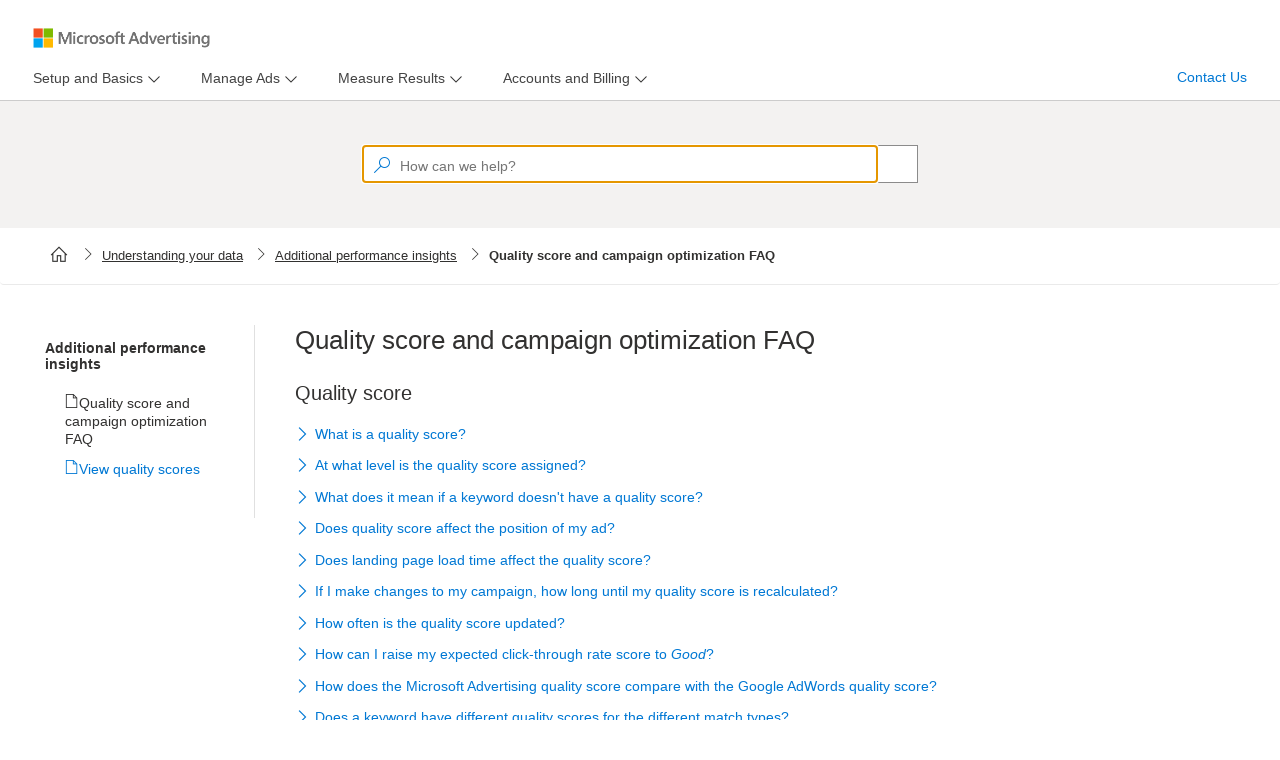

--- FILE ---
content_type: text/html; charset=utf-8
request_url: https://help.ads.microsoft.com/apex/index/22/en/14033
body_size: 6995
content:

<!DOCTYPE html>
<html lang="en" dir="auto">
<head>
    <meta charset="utf-8">
    <meta http-equiv="X-UA-Compatible" content="IE=edge">
    <meta name="viewport" content="width=device-width, initial-scale=1">
    <meta name="google-site-verification" content="u3zgb6LsI6kUmkdXWusM0nIXbDCn-lucENrCR8cCGwg" />
    <meta name="oneds-pageUri" content="">
    <meta name="oneds-contentId" content="">
    <meta name="oneds-query" content="">
    <meta name="oneds-title" content="">
        <meta name="description" content="">
        <meta name="author" content="help.ads.microsoft.com">

    
    <link rel="icon" href="/Resources/content/styles/fonts/MsAdsMDL2.woff2">
    <link rel="icon" href="../../favicon.ico">
        <title></title>
    <meta name="robots" content="index, follow, noodp, noydir">

    <link href="/bundles/content/styles?v=abN0CsOLcTTF49tljCI0QbrpUsre4-eEdFCxOCkWlj41" rel="stylesheet"/>

    <link href="/Resources/content/styles/apex.core.css?v=1.1.3" rel="stylesheet" />
    <link href="/Resources/content/styles/apex.icon.css?v=1.1.1" rel="stylesheet" />
    <script type="text/javascript" src='/Apex/Config'></script>
    <script type="text/javascript" src="https://www.microsoft.com/videoplayer/js/oneplayeriframe.js"></script>
    <script src="https://wcpstatic.microsoft.com/mscc/lib/v2/wcp-consent.js"></script>
    <script type="text/javascript" src="https://js.monitor.azure.com/scripts/c/ms.analytics-web-3.min.js"></script>
    <script type="text/javascript">
       
        var instrumentationKey = (document.domain == "help.ads.microsoft.com") ? 
            "9df27348ae8f418299ed115115c4ecfb-2b7c7006-192b-4959-8416-ff8f6ba93a9b-7079" : "9309a53f5d854421921514c86f9dcf82-45aebaff-2618-424b-827b-6dc1d8c0028b-7619";

        window.analytics = new oneDS.ApplicationInsights();
        var config = {
            instrumentationKey: instrumentationKey,
            webAnalyticsConfiguration: { // Web Analytics Plugin configuration
                urlCollectQuery: true,
                urlCollectHash: true,
                autoCapture: {
                    pageView: true,
                    onLoad: true,
                    onUnload: true,
                    click: true,
                    jsError: true,
                    scroll: true,
                    resize: true,
                },
                callback: {
                    pageActionPageTags: () => window && window.OneDSAnalytics && window.OneDSAnalytics.pageEventHandler(),
                    contentUpdatePageTags: () => window && window.OneDSAnalytics && window.OneDSAnalytics.pageEventHandler()
                }
            }
        };
        //Initialize SDK
        window.analytics.initialize(config, []);
        
    </script>
    <!-- Microsoft Clarity tracking code -->
    <script type="text/javascript">
        var isProd = window.location.hostname === "help.ads.microsoft.com";
        var projectId = isProd ? "tf57gzsffk" : "tf0y3iz2gt";
        (function(c,l,a,r,i,t,y){
            c[a]=c[a]||function(){(c[a].q=c[a].q||[]).push(arguments)};
            t=l.createElement(r);t.async=1;t.src="https://www.clarity.ms/tag/"+i;
            y=l.getElementsByTagName(r)[0];y.parentNode.insertBefore(t,y);
        })(window, document, "clarity", "script", projectId);
    </script>
</head>
<body>
    <div id="apexbody">
        <!-- HEADER SECTION -->

        <div id="cookie-banner"></div>

        <header class="header">

            <div class="navbar navbar-inverse head1">
                <div class="container apex-header">
                    <div class="navbar-header">
                        <button type="button" class="navbar-toggle collapsed" data-toggle="collapse" data-target="#navbar" aria-expanded="false" aria-controls="navbar">
                            <span class="sr-only"></span>
                            <span class="icon-bar"></span>
                            <span class="icon-bar"></span>
                            <span class="icon-bar"></span>
                        </button>
                        <a id="apex_brand_id" class="navbar-brand fs1" href="#" aria-label="Microsoft Logo with link to help landing page" data-bind="visible: (projectId() !== 2 && projectId() !== 3 && projectId() !== 22), css: (clickableHeader()) ? '' : 'not-active', attr: {href: defaultUrl()}"></a>
                        <a id="apex_brand_id" class="navbar-brand fs1 new-brand-logo" href="#" aria-label="Microsoft Logo with link to help landing page" data-bind="visible: (projectId() === 2 || projectId() === 3 || projectId() === 22), css: (clickableHeader()) ? '' : 'not-active', attr: {href: defaultUrl()}"></a>
                        <div class="navbar-brand-divider" data-bind="css: (projectId() == 5 || projectId() == 6) ? '' : 'hidden'"></div>
                        <span class="navbar-brand-text" data-bind="css: (projectId() == 5) ? '' : 'hidden'">Advertising Editor</span>
                        <span class="navbar-brand-text" data-bind="css: (projectId() == 6) ? '' : 'hidden'">Advertising Intelligence</span>
                    </div>

                    <div id="navbar" class="navbar-collapse collapse" data-bind="if: newToProductUrl()">
                        <div class="navbar-form navbar-right">
                            <div class="form-group" id="apex_sign_up_ad" row="701">
                                <a tabindex="0" id="sign_up_ad" target="_blank" data-bind="visible: relatedSupportPanel().SignUp.Url.length > 0, click: $root.getToLogData, attr: { href: relatedSupportPanel().SignUp.Url }, text: relatedSupportPanel().SignUp.Name"></a>
                            </div>
                            <div class="form-group" id="apex_sign_in_ad" row="700">
                                <a tabindex="0" id="sign_in_ad" target="_blank" data-bind="visible: relatedSupportPanel().SignIn.Url.length > 0, click: $root.getToLogData, attr: { href: relatedSupportPanel().SignIn.Url }, text: relatedSupportPanel().SignIn.Name"></a>
                            </div>
                        </div>
                    </div>
                </div>
                <!--/.navbar-collapse -->
            </div>

        </header>

        <!-- CONTENT SECTION -->
        <div class="AllContentContainer">
            

<input type="hidden" id="apexQueryParams" projectId="22" language="en" query="14033" market="en" />
<!-- MENU SECTION -->
<div class="nav-spacer"></div>
<input name="__RequestVerificationToken" type="hidden" value="hPnclWAJNbxEyyS35ga4KvbhyICBqk13wM6z9v-wWB9BaPDBYr1e4_X4brk_0OaXweBvX8uSSh9UiKEpGv9bI-qLFfhkCl4bneMTUV-_Ywg1" />
<input name="returnUrl" value="<%= ViewContext.HttpContext.Request.Url.PathAndQuery %>" type="hidden" />
<nav class="navbar navbar-default head2" data-bind="visible: showNavPanel">
    <div class="container">
        <ul class="nav navbar-nav apex-menu" role="navigation" data-bind="foreach: { data: navItems, as: 'main' }">

            <li class="navbar-left" role="tab" data-bind="visible: main.SubNavItems.length == 0 && main.RightAligned == false, css: main.ActiveClass">
                <a data-bind="text: Name, click: $root.goToNavItem"></a>
            </li>
            <li class="navbar-left dropdown" role="tab" data-bind="visible: main.SubNavItems.length > 0 && main.RightAligned == false, css: main.ActiveClass">
                <a role="menu" href="javascript:void(0);" class="dropdown-toggle" data-toggle="dropdown" data-bind="insertText: main.Name"><span class="caret"></span></a>
                <ul class="dropdown-menu" data-bind="foreach: { data: SubNavItems, as: 'sub' }">
                    <li data-bind="css: sub.ActiveClass"><a data-bind="text: sub.Name, click: $root.goToSubNavItem"></a></li>
                </ul>
            </li>
            <li class="navbar-right" data-bind="visible: (main.SupportOption == null || main.SupportOption.Enabled == false) && main.RightAligned == true && main.SupportOption.URL.length != 0, css: main.ActiveClass">
                <a tabindex="0" data-bind="text: Name, click: $root.goToNavItem"></a>
            </li>
            <li class="navbar-right dropdown" data-bind="visible: (main.SupportOption != null && main.SupportOption.Enabled == true) && main.RightAligned == true && main.SupportOption.URL.length != 0, css: main.ActiveClass">
                <a role="menu" href="javascript:void(0);" class="dropdown-toggle" data-toggle="dropdown" data-bind="insertText: Name, click: $root.goToSupport"><span class="caret"></span></a>
                <ul class="dropdown-menu ab_support_window" data-bind="with: SupportOption">
                    <li>
                        <div id="ab_support_site" data-bind="text: Title, click: $root.goToNavItem"></div>
                    </li>
                    <li class="divider"></li>
                    <li>
                        <div id="ab_support_call_lbl" data-bind="text: ContactLabel"></div>
                    </li>
                    <li>
                        <div id="ab_support_call_val" data-bind="text: ContactPhone"></div>
                    </li>
                    <li>
                        <div id="ab_support_weekday" data-bind="html: WeekDayIntervalDays + ' ' + WeekDayIntervalHours + '<br > ' + TimeZone"></div>
                    </li>
                    <li>
                        <div id="ab_support_weekend" data-bind="html: WeekEndIntervalDays + ' ' + WeekEndIntervalHours + '<br > ' + TimeZone"></div>
                    </li>

                    <li>
                        <div id="ab_support_chat" data-bind="visible: ShowLivePerson == true">
                            <div id="lpButton3"></div>
                        </div>
                    </li>
                </ul>

            </li>
        </ul>
    </div>
</nav>

<!-- SEARCHBAR SECTION -->
<!-- Pending: -Make it large on homepage -smaller on other pages -full width on mobile -->
<div class="container SearchWrapper" data-bind="css:customSearchClass">
    <form class="navbar-form navbar-left">
        <div class="form-group apex_search_box" id="apex_search">
            <input type="hidden" id="projectId" data-bind="value: projectId" />
            <input type="hidden" id="language" data-bind="value: language" />
            <input type="hidden" id="project" data-bind="value: project" />
            <input type="text" role="textbox" contenteditable="true" autocomplete="off" placeholder="How can we help?" id="searchquery" maxlength="5000"
                   class="apex_querybox watermark" data-bind="value: termToSearch, valueUpdate: 'afterkeydown', executeOnEnter: searchTerm" /><span class="sw_dvdr"></span>
            <input type="button" role="Search" value="" name="go" tabindex="0" title="How can we help?" class="apex_querybutton" id="searchsubmit" data-bind="click: clearTerm, enable: termToSearch().length > 0" aria-hidden="true" />
        </div>
    </form>
</div>

<!-- BREADCRUMB SECTION -->
<div class="container BreadcrumbWrapper" data-bind="visible: showBreadcrumbItem">
    <nav aria-label="breadcrumb">
        <ol id="breadcrumb-list" class="breadcrumb" data-bind="foreach: breadcrumbItem">
            <!-- ko if: Url && ($index() != ($parent.breadcrumbItem().length - 1)) -->
            <li class="breadcrumb-item"><a data-bind="attr: { href: Url }, text: Name"></a></li>
            <!-- /ko -->
            <!-- ko if: Url == "" && ($index() != ($parent.breadcrumbItem().length - 1)) -->
            <li class="breadcrumb-item"><span data-bind="text: Name"></span></li>
            <!-- /ko -->
            <!-- ko if: ($index() == ($parent.breadcrumbItem().length - 1)) -->
            <li class="breadcrumb-item active" aria-current="page"><span data-bind="text: Name"></span></li>
            <!-- /ko -->
        </ol>
    </nav>
</div>

<!-- SINGLE TOPIC RESULT SECTION -->
<div class="container">
    <div class="ContentContainer">

        <div data-bind="if: (relatedTopicsItem() && navGroupsItem())">
            <div id="railContent" data-bind="html: topicData"><div id="cntnt" type="TOPIC" xmlns:msxsl="urn:schemas-microsoft-com:xslt"><div class="spinOffWindowPersist"></div>
  
  <div class="apexContentTile" name="articleTitle" style="display:none">
    <h1 id="apex_h1_tag">Oops...</h1><h4 id="apex_h4_tag" style="display:none;">Oops...</h4>
  </div>
  <div class="type2"><table class="type2" border="0">
    <tr class="row_even">
      <td class="table_cell" style="text-align:center">
        <img src="https://help.ads.microsoft.com/resources/targeted/Bing_Ads_Editor_v11/EN/BA_Conc_Oops.svg" alt="" class="">
      </td>
    </tr>
    <tr class="row_odd">
      <td class="table_cell" style="padding-top:20px;text-align:center;font-size:2em;font-weight: 300;line-height: 1.2em;">
        Hmm... We don’t have anything that matches your search.
      </td>
    </tr>
    <tr class="row_even">
      <td class="table_cell" style="padding-top:10px;text-align:center">
        Check your spelling and try another search.  Still not finding what you need? <a target="_blank" href="https://go.microsoft.com/fwlink?LinkId=398371">Contact support</a></td>
    </tr>
  </table></div>
  <div id="related_articles"></div><div style="display:none;" id="scoop_tags_info"><div class="product"></div><div class="sitelinks"></div><div class="navigation" id="none"></div><div class="publish_help" include=""></div><div class="search_results" include="false"></div><div class="right_rail" include="false"></div><div class="redirect_url" href=""></div><div class="secret_keywords">ab_zerohelp,ext52085</div><div class="search_keywords"></div><div class="related_topics" type="none"></div></div>
</div></div>
        </div>
        <div data-bind="if: (!relatedTopicsItem() && !navGroupsItem() && topicData() && !errorTopic())">
            
            <div id="railContent" data-bind="html: topicData"></div>
            <div id="apexContentFeedback" data-bind="html: topicFeedback"></div>
            
        </div>
        <div data-bind="if: navGroupsItem">
            <div data-bind="if: !errorTopic()">
                <div id="railContent" data-bind="html: topicData"></div>
            </div>
            <div id="navGroupData" data-bind="visible: showNavGroupPanel">
                <div class="row  masonry-container" data-bind="foreach: navGroupsItem">


                    <div class="list-group col-sm-6 col-md-4 tile item">
                        <div class="list-group-item tilebox">
                            <p class="feature" data-bind="html: Title"></p>
                            <ul data-bind="foreach: RelatedTopics">
                                <li tabindex="0" data-bind="visible: (VideoId != null)">
                                    <span class="vidThumbNail abLaunchVideo" data-bind="    click: $root.getToVideo, attr: { 'videoid': VideoId, 'op_videoid': OP_VideoId }"></span>
                                    <div class="abLaunchVideo" data-bind="click: $root.getToVideo, attr: { 'videoid': VideoId, 'op_videoid': OP_VideoId }, text: Title"></div>
                                </li>
                                <li data-bind="visible: (VideoId == null)"><a data-bind="    attr: { href: Url }, text: Title"></a></li>
                            </ul>
                        </div>
                    </div>


                </div>
            </div>
        </div>
        <div data-bind="if: errorTopic">
            <div id="railContent" data-bind="html: topicData"></div>
        </div>
        <div data-bind="if: !relatedTopicsItem()">
            <div id="railContent" data-bind="html: topicData"></div>
        </div>
        <div data-bind="if: relatedTopicsItem">
            <div class="row">
                <div data-bind="if: showRelatedTopicsRight()">
                    <div data-bind="if: !showRightRail()">
                        <div data-bind="if: !errorTopic()">
                            <div id="railContent" data-bind="html: topicData"></div>
                        </div>
                    </div>
                    <div class="col-sm-8 blog-main" data-bind="if: showRightRail()">
                        <div data-bind="if: !errorTopic()">
                            <div id="railContent" data-bind="html: topicData"></div>
                        </div>
                    </div>
                </div>
                <div class="col-sm-3 col-sm-offset-1" data-bind="visible: showRelatedTopicsPanel || showRelatedVideosPanel || showRelatedSupportPanel">
                    <div id="relatedTopicsData" data-bind="visible: showRelatedTopicsPanel">
                        <div class="tilebox">
                            <h3 class="feature" data-bind="html: relatedTopicsTitle"></h3>
                            <ul data-bind="foreach: relatedTopicsItem">
                                <li data-bind="visible: (Url == null)"><span data-bind="    text: Title"></span></li>
                                <li tabindex="0" data-bind="visible: ((Url != null) && (VideoId != null))">
                                    <span class="vidThumbNail abLaunchVideo" data-bind="    click: $root.getToVideo, attr: { 'videoid': VideoId, 'op_videoid': OP_VideoId }"></span>
                                    <div class="abLaunchVideo" data-bind="    click: $root.getToVideo, attr: { 'videoid': VideoId, 'op_videoid': OP_VideoId }, text: Title"></div>
                                </li>
                                <li data-bind="visible: ((Url != null) && (VideoId == null))"><a data-bind="    attr: { href: Url }, text: Title"></a></li>
                            </ul>
                        </div>
                    </div>
                    
                </div>
                <div data-bind="if: !showRelatedTopicsRight()">
                    <div data-bind="if: !showRightRail()">
                        <div data-bind="if: !errorTopic()">
                            <div id="railContent" data-bind="html: topicData"></div>
                        </div>
                    </div>
                    <div class="col-sm-8 blog-main" data-bind="if: showRightRail()">
                        <div data-bind="if: !errorTopic()">
                            <div id="railContent" data-bind="html: topicData"></div>
                        </div>
                    </div>
                </div>
            </div>
        </div>
    </div>
</div>

<!-- SEARCH RESULTS SECTION -->
<div class="container">
    <div class="SearchContainer" data-bind="visible: showSearchPanel">
        <div class="row">
            <div class="col-sm-8 blog-main">
                <div id="railContent" data-bind="foreach: searchTopics">
                    <div class="SearchRow" data-bind="visible: (FileType == 0)">
                        <div class="SearchTitle ellipsis">
                            <span role="Link" data-bind="html: $data.Title, click: $root.getToContent, event:{keypress: $root.onEnterKeyForSearch}, attr: { topic: $data.Filename, secretKey: $data.SecretKey, nav: $data.Nav, row: $data.Row }"></span>
                        </div>
                        <div class="SearchSummary block-ellipsis">
                            <span class="spanSummary box--responsive" data-bind="html: $data.Summary"></span>
                        </div>
                    </div>
                    <div class="VideoRow" data-bind="visible: (FileType == 1)">
                        <div class="vidThumbNail abLaunchVideo" data-bind="click: $root.getToVideo, attr: { videoid: $data.VideoId, op_videoid: $data.OP_VideoId, project:$data.Project, language:$data.Language  }, event:{keypress: $root.onEnterKeyForVideo}" pos="pos7">
                            
                            <img data-bind="attr: { src: $data.ThumbNail, alt: $data.Title }" name="Video" tabindex="0" />
                        </div>
                        <div class="abLaunchVideo VideoTitle" tabindex="0" data-bind="html: $data.Title, click: $root.getToVideo, event:{keypress: $root.onEnterKeyForVideo}" , attr: { videoid: $data.VideoId, op_videoid: $data.OP_VideoId, category: $data.Category, row: $data.Row, project:$data.Project, language:$data.Language }" pos="pos7" category=""></div>
                    </div>
                </div>
            </div>

            <div class="col-sm-3 col-sm-offset-1 video-sidebar" data-bind="visible: showVideoPanel">
                <label id="VideoLabel" class="VideoLabel">Videos</label>
                <div id="railContent" data-bind="foreach: searchVideos">
                    <div class="VideoRow" data-bind="css: { show: $data.Row < 4, hide: $data.Row >= 4 }">
                        <div class="vidThumbNail abLaunchVideo" data-bind="click: $root.getToVideo, attr: { videoid: $data.VideoId, op_videoid: $data.OP_VideoId,, project:$data.Project, language:$data.Language  }, event:{keypress: $root.onEnterKeyForVideo}" pos="pos7">
                            
                            <img data-bind="attr: { src: $data.ThumbNail, alt: $data.Title }" name="Video" tabindex="0" />
                        </div>
                        <div class="abLaunchVideo VideoTitle" tabindex="0" data-bind="html: $data.Title, click: $root.getToVideo, event:{keypress: $root.onEnterKeyForVideo}" , attr: { videoid: $data.VideoId, op_videoid: $data.OP_VideoId, category: $data.Category, row: $data.Row, project:$data.Project, language:$data.Language}" pos="pos7" category=""></div>
                    </div>
                </div>
                <div id="more-videos" class="more-videos" tabindex="0" data-bind="visible: showMoreVideo, event:{keypress: $root.onEnterKeyForVideo}">See more videos...</div>
            </div>
        </div>
    </div>
</div>



<div class="modal fade" id="videoModal" tabindex="-1" role="dialog" aria-labelledby="videoModal" aria-hidden="true">
    <div class="modal-dialog">
        <div class="modal-content">
            <div class="modal-body">
                <div style="max-width:700px; width:100%; height:450px; max-height:450px;">
                    <span class="close" data-dismiss="modal" aria-hidden="true" style="position:absolute; top:-10px; right:-5px;">&times;</span>
                    <iframe width="100%" height="350px" src=""></iframe>
                </div>
            </div>
        </div>
    </div>
</div>




        </div>

        <footer class="footer">
            <div class="container">


                <ul class="navbar-nav navbar-nav-footer navbar-right footer">
                    <li><a id="bingYahooLabel" href="http://localhost:9081/#apex/14/en/ab_markets/en-us"></a></li>
                    <li><a id="supportLabel" href="http://go.microsoft.com/fwlink/?LinkId=248681" target="_blank"></a></li>
                    <li><a id="privacyLabel" href="http://go.microsoft.com/fwlink/?LinkId=248681" target="_blank"></a></li>
                    <li><a id="lagalLabel" href="https://si.bingads.microsoft.com/tc.aspx" target="_blank"></a></li>
                    <li><a id="tradeMarkLabel" href="http://go.microsoft.com/fwlink/?LinkId=258669" target="_blank"></a></li>
                    <li><a id="cookieManageConsent" role="button" onclick="ApexCookieBannerHandler.ManageConsent()">Change cookie preferences</a></li> <!--Needs string localization-->

                    <li class="footer-nolink footer-logo">&copy;  2025 Microsoft</li>
                </ul>
            </div>
        </footer>
        <div class="abOverlayBgCover"></div>
        <div id="abOverlayBox" class="abOverlayBox">
            <div id="abOverlayContent">
                <div id="abOverlayHead"><span id="abOverlayClose" tabindex="0"></span></div>
                <div id="abOverlayVideo"></div>
            </div>
        </div>
    </div>
</body>

<!-- Placed at the end of the document so the pages load faster -->

<script src="/bundles/scripts/lib?v=SApAdQoGxThouHf1kSbpFu79t7XVUhtqifIfd4iQiCA1"></script>

<script src="/bundles/scripts/apps?v=lpStbf9H3rnZgugFvRZKtCazqfxrHvn3Bd0PqBt1q4Q1"></script>


</html>


--- FILE ---
content_type: text/css
request_url: https://help.ads.microsoft.com/Resources/content/styles/apex.core.css?v=1.1.3
body_size: 18787
content:
contenbody {
  font-size: 0.9em;
}
@media (min-width: 768px) {
  body {
    background-color: #f4f4f4;
    overflow-y: scroll;
  }
}
.apex-bing_ads-img,
.apex-main-img,
.apex-bing_ads_intelligence-img,
.apex-bing_ads_editor_v11-img {
  background: transparent url('../../../Images/logo_MS.svg') no-repeat;
  height: 36px;
  margin-top: 19px !important;
  width: 110px;
}

.apex-bing_ads-img.new-brand-logo,
.apex-main-img.new-brand-logo,
.apex-bing_ads_editor_v11-img.new-brand-logo {
  background: transparent url('../../../Images/logo_MSA_new.png') no-repeat;
  height: 58px;
  width: 215px;
  background-size: 100% 100%;
  margin: 9px 0 0 14px !important;
}

.navbar-brand-divider {
  background: #000000;
  display: inline-block;
  height: 36px;
  margin: 14px 20px 0;
  width: 1px;
}
.navbar-brand-text {
  color: #323130;
  display: inline-block;
  font-size: 17px;
  font-weight: 500;
  margin-top: 19px;
  vertical-align: top;
}
.apex-header .navbar-brand,
.apex-header .navbar-brand-divider,
.apex-header .navbar-brand-text {
  float: left;
}
@media screen and (-ms-high-contrast: active) {
  .apex-bing_ads-img {
    background: transparent url('../../../Images/logo_MS_white.svg') no-repeat;
  }
  .navbar-brand-divider {
    background: #ffffff;
  }
  .navbar-brand-text {
    color: #ffffff;
  }
}
@media screen and (-ms-high-contrast: black-on-white) {
  .apex-bing_ads-img {
    background: transparent url('../../../Images/logo_MS_black.svg') no-repeat;
  }
  .navbar-brand-text {
    color: #000000;
  }
  .type2 .row_even > .table_cell > img {
    background-image: url('data:image/svg+xml,<svg width="10" height="10" xmlns="http://www.w3.org/2000/svg"><rect width="10" height="10" fill="black" /></svg>');
  }
}
@media screen and (-ms-high-contrast: white-on-black) {
  .apex-bing_ads-img {
    background: transparent url('../../../Images/logo_MS_white.svg') no-repeat;
  }
  .navbar-brand-divider {
    background: #ffffff;
  }
  .navbar-brand-text {
    color: #ffffff;
  }
}
.apex-bing_ads_mobile-img {
  background: transparent url('../../../Images/logo_MS.svg') no-repeat;
}
.apex-ucm-img,
.apex-UCM_Secured-img,
.apex-UCM_UNSecured-img {
  background: transparent url('../../../Images/logo_ucm.svg') no-repeat;
  width: 90px;
  margin-right: -100px !important;
}
.apex-bing-img {
  background: transparent url('Images/logo_bing.png') no-repeat scroll -2px 3px;
  background-size: contain;
  width: 155px;
}
.apex-bingdesktop-img {
  background: transparent url('Images/logo_bing.png') no-repeat scroll -2px 3px;
  background-size: contain;
  width: 155px;
}
.apex-bing_ads_yahoo-img {
  background: transparent url('../../../Images/Bing_Ads_Sprite.png') no-repeat scroll -2px -2px;
}
.apex-bing_ads_editor-img {
  background: transparent url('Images/logo_bae.png?v=13.png') no-repeat scroll 0 0;
  height: 43px;
  width: 160px;
  margin-top: 18px !important;
  margin-right: -20px !important;
}
.apex-devcenter_pc-img {
  /*background: transparent url('Images/logo_pubcenter.png') no-repeat scroll 0 0;*/
  height: 50px;
  margin-top: 7px !important;
  width: 45px;
}
.apex-pubcenter-img,
.apex-pubcenter_v1,
.apex-pubcenter_v4-img {
  background: transparent url('../../../Images/logo_pubCenter_new.svg') no-repeat scroll 0 0;
  height: 54px;
  width: 300px;
  margin-top: 0 !important;
  margin-left: 0 !important;
}
.apex-full_browser_sample-img {
  background: transparent url('../../../Images/Bing_Ads_Sprite.png') no-repeat scroll -2px -2px;
}
.apex-mc-img {
  background: transparent url('Images/logo_mc.png') no-repeat scroll 0 0;
  margin-top: 15px !important;
  height: 40px;
  width: 50px;
}
.apex-cat-img,
.apex-cat_v2-img {
  background: transparent url('Images/logo_cat.png') no-repeat scroll 0 0;
  margin-top: 18px !important;
  height: 40px;
  width: 160px;
}
.apex-digital_marketing-img {
  background: transparent url('Images/logo_DMC.svg') no-repeat scroll 0 0;
  width: 200px;
  margin-top: 25px !important;
}
/* RAIL CONTENT BLOCK*/
/* RailContent  */
#railContent {
  padding: 0;
  margin-top: 0;
  position: relative;
  line-height: 1.5em;
  margin-left: 0 !important;
  margin-right: 0;
}
#railContent #cntnt .type2 {
  margin-top: 0;
  margin-left: auto;
  margin-right: auto;
}
#railContent font.keywords,
#railContent .loc_language {
  font-size: xx-small;
  color: #ffffff;
  visibility: hidden;
  display: none;
}
#railContent .type1 {
  margin-bottom: 25px;
}
#railContent .ie7 .type1,
#railContent .ie8 .type1 {
  filter: progid:DXImageTransform.Microsoft.Shadow(color='@limitedSectionBgColor', Direction=135, Strength=6);
  background-color: #ffffff;
}
#railContent .ie7 .type1 {
  width: 100%;
}
#railContent table.type1 {
  margin: 20px 0;
  border-spacing: 0;
}
#railContent table.type1 tr,
#railContent table.type1 td {
  border: 0;
}
#railContent .ie7 table.type1,
#railContent .ie8 table.type1 {
  margin-bottom: -1px;
}
#railContent table.type1 .table_head_cell {
  font-size: 1em;
  text-align: left;
  padding: 5px 15px;
  background-color: #f4f4f4;
  border-top: 1px solid #eaecee;
  border-bottom: 1px solid #eaecee;
  vertical-align: middle;
  font-weight: 600;
  line-height: 1.2em;
}
#railContent table.type1 .table_head_cell[scope="row"] {
  vertical-align: top;
  border-bottom: solid 1px #ccc;
  padding: 8px 15px;
  line-height: 1.5em;
  background-color: transparent;
}
#railContent table.type1 .table_subhead_cell {
  border-bottom: 1px solid #eaecee;
  font-size: 1em;
  text-align: left;
  padding: 4px 8px;
  font-weight: bold;
  vertical-align: middle;
  background-color: #f3f5f7;
}
#railContent table.type1 .table_cell {
  vertical-align: top;
  border-bottom: solid 1px #ccc;
  padding: 8px 15px;
  line-height: 1.5em;
}
#railContent p {
  margin: 0;
  padding-bottom: 0.8em;
}
#railContent.bai p {
  color: #fff;
}
#railContent .mega h3 {
  font-weight: bold;
  font-size: 1em;
  cursor: pointer;
  background: no-repeat 0 -122px;
  margin: 0 4px 10px 0;
  padding-left: 18px;
  line-height: 15px;
}
#railContent .mega h3:hover {
  background-position: 0 -67px;
}
#railContent .mega > div {
  display: none;
  padding-left: 18px;
}
#railContent .mega.expand h3 {
  font-weight: bold;
  background-position: 0 -95px;
}
#railContent .mega.expand h3:hover {
  background-position: 0 -150px;
}
#railContent p.para {
  margin: 0 0 10px;
  padding: 0;
  line-height: 16px;
}
#railContent img {
  border: none;
}
#railContent ol.circle,
#railContent ul.circle {
  list-style-type: circle;
}
#railContent ol.square,
#railContent ul.square {
  list-style-type: square;
}
#railContent ol.upper-roman,
#railContent ul.upper-roman {
  list-style-type: upper-roman;
}
#railContent ol.lower-alpha,
#railContent ul.lower-alpha {
  list-style-type: lower-alpha;
}
#railContent ol {
  font-size: 1em;
  padding-left: 27px;
  list-style: decimal;
  margin-top: 5px;
  margin-bottom: 5px;
}
#railContent ol ol {
  margin-left: 18px;
  padding-left: 0;
}
#railContent ol ol li {
  list-style: lower-alpha;
}
#railContent ol ol li:last-child {
  padding-bottom: 0;
}
#railContent ol img {
  padding-top: 0;
}
#railContent ol p {
  margin: 0;
  padding: 10px 0 0;
}
#railContent ol li {
  padding-bottom: 0.5em;
}
#railContent ol li.list_item {
  padding-left: 3px;
}
#railContent ol.ordered_loAlpha {
  list-style-type: lower-alpha;
}
#railContent ol.ordered_dec {
  list-style-type: decimal;
}
#railContent ul {
  list-style: disc outside;
  padding: 0 0 0.5em 1em;
  margin: 0 0 0 10px;
}
#railContent ul.unordered {
  padding-bottom: 8px;
}
#railContent ul p {
  margin: 0;
  padding-bottom: 5px;
}
#railContent ul li {
  padding-bottom: 0.5em;
}
#railContent ul li.list_item {
  padding-left: 3px;
}
#railContent b {
  font-weight: bold;
}
#railContent a.GLOSSARY_LINK {
  text-decoration: none;
  border-bottom: 1px dashed #0078D4;
}
#railContent a.GLOSSARY_LINK:hover {
  text-decoration: none;
  border-bottom: 1px solid;
  color: #3399ff;
}
#railContent .morehelp_section {
  margin: -2px 0 8px;
}
#railContent .morehelp_title {
  text-align: right;
}
#railContent .morehelp_title a {
  color: #0078D4;
  font-weight: bold;
  text-decoration: none;
  padding-left: 10px;
  background: url("") no-repeat 0 -51px;
}
#railContent .morehelp_title a:hover {
  text-decoration: underline;
}
#railContent .morehelp_title a.morehelp_expand {
  background-position: 0 -34px;
}
#railContent .morehelp_body_expand {
  display: block;
  padding: 0;
}
#railContent .morehelp_body_collapse {
  display: none;
}
#railContent .morehelp_section .div_expand {
  border: none;
  padding: 0;
  margin-bottom: 10px;
}
#railContent .content_title {
  font-size: 1.2em;
  color: #ee6600;
  font-weight: normal;
  margin: 0 0 10px;
}
#railContent span.input {
  font-style: italic;
}
#railContent strong,
#railContent span.ui_item {
  font-weight: 600;
  color: #323130;
}
#railContent h1 {
  border: medium none;
  font-size: 26px;
  margin: 0;
  text-transform: none;
  font-weight: 400;
  line-height: 1.2em;
  padding: 20px 0px 30px;
}
#railContent h4 {
  border: medium none;
  font-size: 2em;
  margin: -64px 0 1em 0;
  text-transform: none;
  font-weight: 300;
  line-height: 1.2em;
}
#railContent .expando-list {
  margin-bottom: 10px;
  margin-top: 5px;
}
#railContent .expando-head {
  cursor: pointer;
  color: #0078d4;
  font-size: 1em;
  padding: 1.5px 0 3px 0;
  display: block;
  width: 100%;
}
#railContent .expando-head:before {
  font-family: MsAds MDL2 Assets;
  color: #0078d4;
  font-weight: normal;
  content: "\E974";
  margin: 0px;
  padding-top: 0px;
  position: absolute;
}
#railContent .expando-head:focus {
  text-decoration: none;
}
#railContent .expando-head-active img {
  -ms-transform: rotate(180deg);
  -webkit-transform: rotate(180deg);
  transform: rotate(180deg);
}
#railContent .expando-head-active:before {
  font-family: MsAds MDL2 Assets;
  color: #323130;
  font-weight: normal;
  content: "\E70D";
  margin: 0 5px 0 0;
  padding-top: 0px;
}
#railContent .expando {
  padding-top: 3px;
  padding-bottom: 3px;
}
#railContent .expando a:hover {
  text-decoration: none;
}
#railContent .expando ol {
  margin-top: 0;
  padding: 5px 20px 10px 25px;
}
#railContent .expando-body {
  margin: 0 5px 5px 0;
}
#railContent .expando-body .MORE_INFO_ICON_NOTE,
#railContent .expando-body .MORE_INFO_ICON_IMPORTANT,
#railContent .expando-body .MORE_INFO_ICON_HINT {
  margin-top: 5px;
  margin-bottom: 10px;
}
#railContent .expando-body ul {
  margin: 10px 0 0 10px;
}
#railContent .expando-body-active {
  display: block;
  margin: 0 5px 5px 0;
}
#railContent .expando-body-active .INSTRUCTIONS {
  margin-bottom: 0;
  margin-top: 0;
}
#railContent .expando-hover span.head {
  color: #3399ff;
}
#railContent hr.hr_dotted {
  border-bottom: 1px dotted #d9d9d9;
  border-top: none;
  width: 100%;
  border-left: none;
  border-right: none;
  height: 0;
}
#railContent .hr_gradient {
  background-image: url(images/hr_gradient.png);
  background-repeat: no-repeat;
  height: 1px;
  margin-top: 10px;
  margin-bottom: 10px;
  width: 100%;
}
#railContent p.toc {
  margin: 0 0 -10px 10px;
  padding: 0;
}
#railContent ul.toc {
  margin: 4px 4px 0 15px;
  padding: 0 0 0 1em;
}
#railContent li.toc {
  margin: 0 0 4px 0;
}
#railContent ul p.toc,
#railContent ul li.toc {
  margin: 15px 0 -10px 0;
}
#railContent .rightcol {
  margin: 0;
  padding: 0;
  border: 0;
  width: 200px;
}
#railContent p.rightcol {
  margin: 0 0 -10px 15px;
  padding: 0;
}
#railContent ul.rightcol {
  margin: 4px 4px 0 15px;
  padding: 0 0 0 1em;
  list-style-type: none;
}
#railContent li.rightcol {
  margin: 0 0 4px -12px;
  border-bottom: 1px dotted #d9d9d9;
}
#railContent ul p.rightcol,
#railContent ul li.rightcol {
  margin: 15px 0 -10px 0;
}
#railContent p.linkp {
  margin: 0;
  padding: 0 0 3px;
}
#railContent li.linkp {
  line-height: 130%;
}
#railContent ul li.linkp {
  list-style: disc;
}
#railContent .BookTopic ul {
  padding-left: 10px;
}
#railContent img.plusminus {
  margin-left: -10px;
  padding-right: 4px;
  vertical-align: baseline;
}
#railContent code {
  font-family: "Courier New";
  background-color: transparent;
}
#railContent pre {
  margin: 0;
}
#railContent th.gray,
#railContent td.gray {
  background: #eeeeee;
}
#railContent .notes {
  margin-top: 1.2em;
}
#railContent .notes p.otherh {
  color: #000;
}
#railContent .tips {
  margin-top: 1.2em;
}
#railContent .DEFINITIONS {
  margin-bottom: 1.1em;
}
#railContent .FAQ_ENTRY {
  margin-top: 4px;
}
#railContent .FAQ_ANSWER {
  margin: 4px 0 4px 15px;
}
#railContent .GLOSSARY_TEXT {
  font-style: italic;
  color: #286428;
}
#railContent .HEADING {
  font-weight: 500;
  font-size: 20px;
  margin: 10px 0 15px 0;
}
#railContent .INSTRUCTIONS {
  margin-bottom: 0;
  margin-top: 0;
}
#railContent .INSTRUCTION_INTRO {
  margin-top: 1em;
}
#railContent .INSTRUCTION_LIST {
  margin: 0 0 0 2em;
}
#railContent .INTRO {
  margin-bottom: 1em;
}
#railContent .ISSUES {
  margin-left: 10pt;
}
#railContent .LINKHEAD {
  font-weight: bold;
  margin: 8px 0 4px 0;
}
#railContent .LINKS {
  float: left;
  padding: 0 30px 2px 0;
}
#railContent .MEGA_INSTRUCTION_CONTENT {
  margin: 4px 0 4px 15px;
}
#railContent .EXPANDER {
  width: 100%;
}
#railContent .EXPANDER img {
  padding-right: 5px;
  padding-top: 1px;
}
#railContent .EXPANDER_CONTENT a {
  margin: 0 0 0 15px;
  display: block;
}
#railContent .MORE_INFO,
#railContent .MORE_INFO_NOTE,
#railContent .MORE_INFO_ICON_NOTE,
#railContent .MORE_INFO_IMPORTANT,
#railContent .MORE_INFO_ICON_IMPORTANT,
#railContent .MORE_INFO_TIP,
#railContent .MORE_INFO_WARNING,
#railContent .MORE_INFO_FEEDBACK,
#railContent .MORE_INFO_HINT,
#railContent .MORE_INFO_ICON_HINT,
#railContent .ALERT {
  margin-bottom: 1.1em;
}
#railContent .MORE_INFO_ICON_NOTE,
#railContent .MORE_INFO_ICON_IMPORTANT,
#railContent .MORE_INFO_ICON_HINT,
#railContent .ALERT {
  background-color: #f4f4f4;
  padding: 7px 20px 7px 40px;
  display: block;
  clear: both;
}
#railContent .MORE_INFO_ICON_NOTE:before,
#railContent .MORE_INFO_ICON_IMPORTANT:before,
#railContent .MORE_INFO_ICON_HINT:before,
#railContent .ALERT:before {
  margin: 10px 0 0 -20px;
  font-size: 20px;
  vertical-align: top;
  float: left;
}
#railContent .MORE_INFO_ICON_NOTE p,
#railContent .MORE_INFO_ICON_IMPORTANT p,
#railContent .MORE_INFO_ICON_HINT p,
#railContent .ALERT p {
  margin: 0;
  padding: 10px;
  line-height: 1.4em;
  display: inline-block;
}
#railContent .MORE_INFO_ICON_NOTE h5,
#railContent .MORE_INFO_ICON_IMPORTANT h5,
#railContent .MORE_INFO_ICON_HINT h5,
#railContent .ALERT h5 {
  display: none;
}
#railContent .MORE_INFO_ICON_NOTE ul,
#railContent .MORE_INFO_ICON_IMPORTANT ul,
#railContent .MORE_INFO_ICON_HINT ul,
#railContent .MORE_INFO_ICON_NOTE ol,
#railContent .MORE_INFO_ICON_IMPORTANT ol,
#railContent .MORE_INFO_ICON_HINT ol,
#railContent .ALERT ol {
  padding: 10px;
  margin-left: 25px;
}
#railContent .MORE_INFO_ICON_IMPORTANT {
  background: #FDE7E9;
}
#railContent .MORE_INFO_ICON_IMPORTANT:before {
  font-family: MsAds MDL2 Assets;
  color: #d83b01;
  content: "\E783";
  font-weight: normal;
}
#railContent .MORE_INFO_ICON_IMPORTANT a {
  color: #005A9E;
}
#railContent .MORE_INFO_ICON_NOTE {
  background-color: #EFF6FC;
}
#railContent .MORE_INFO_ICON_NOTE a {
  color: #106ebe;
}
#railContent .MORE_INFO_ICON_NOTE h5 {
  font-weight: bold;
  display: none;
}
#railContent .MORE_INFO_ICON_NOTE:before {
  font-family: MsAds MDL2 Assets;
  content: "\E946";
  color: #605E5C;
  display: inline;
}
#railContent .MORE_INFO_ICON_HINT {
  background-size: 16px 16px;
}
#railContent .MORE_INFO_ICON_HINT h5 {
  font-weight: bold;
}
#railContent .MORE_INFO_ICON_IMPORTANT h5,
#railContent .ALERT h5 {
  font-weight: bold;
}
#railContent .OPTIONAL_INSTRUCTION {
  margin: 6px 0 4px -25px;
}
#railContent .OPTIONAL_INSTRUCTION_LEFT_CELL {
  margin: 0;
  padding: 0;
}
#railContent .OPTIONAL_INSTRUCTION_RIGHT_CELL {
  margin: 0;
  padding: 0;
}
#railContent .OPTIONAL_INSTRUCTION_ARROW {
  margin: 4px 4px 0 4px;
}
#railContent .OPTIONAL_INSTRUCTION_SPAN {
  display: block;
  margin-left: 6px;
  padding-top: 2px;
}
#railContent .STATEMENT {
  font-weight: bold;
}
#railContent .SUPERTOPIC_CHOICES {
  margin-bottom: 1em;
}
#railContent .SUBTOPIC_CHOICES {
  margin-bottom: 1em;
}
#railContent .TAKE_ME_THERE_INSTRUCTIONS {
  margin: 4px 0 4px 0;
}
#railContent .TASKS {
  margin-bottom: 1.1em;
}
#railContent .TD_SUPERTOPIC_CHOICE_BUTTON {
  vertical-align: top;
  padding: 0;
}
#railContent .TD_SUPERTOPIC_CHOICE_TEXT {
  vertical-align: middle;
  padding: 0 0 4px 0;
}
#railContent .TD_SUBTOPIC_CHOICE_BUTTON {
  vertical-align: top;
  padding: 0;
}
#railContent .TD_SUBTOPIC_CHOICE_TEXT {
  vertical-align: middle;
  padding: 0;
}
#railContent .TD_GRAY {
  background: #F5F7FC;
  margin: 0;
  padding: 0;
}
#railContent .TroubleshootLink {
  margin-bottom: 1.1em;
}
#railContent a.ONCLICK {
  font-weight: inherit;
  text-decoration: none;
}
#railContent a.ONCLICKhover {
  cursor: pointer;
  text-decoration: none;
}
#railContent a.ONCLICKhover span {
  text-decoration: underline !important;
}
#railContent a.TMT_LINK {
  color: #59628B;
}
#railContent a.TMT_LINKhover {
  cursor: pointer;
  text-decoration: underline;
}
#railContent .EXPANDER a.ONCLICK {
  vertical-align: middle;
}
#railContent .EXPANDER a.ONCLICKhover {
  vertical-align: middle;
}
#railContent .BOX {
  border: solid 1px #e1e1e1;
  background-color: #ececec;
  padding: 2px 7px;
  color: #666666;
  margin-bottom: 7px;
  display: block;
  line-height: 31px;
  text-decoration: none;
  font-size: 1em;
  width: auto;
}
#railContent a .BOX,
#railContent a:hover .BOX,
#railContent .BOX:hover {
  text-decoration: none;
  color: #666666;
  width: 156px;
  cursor: pointer;
}
#railContent a:hover .BOX,
#railContent .BOX:hover {
  background-color: #e1e1e1;
}
#railContent .limited_full,
#railContent .limited_partial {
  clear: both;
  border-left: 5px solid #ff9900;
  padding: 5px 5px 5px 12px;
  font-size: 0.8em;
  margin-top: 5px;
  margin-bottom: 10px;
  background: #eaecee;
  width: 100%;
}
#railContent .limited_text {
  display: table-cell;
  vertical-align: middle;
  width: 100%;
  padding: 0 13px 0 0;
}
#railContent .limited_text span.white {
  color: #ffffff;
  font-weight: bold;
}
#railContent .limited_section {
  background: url(/resources/neutral/images/icon_partial_availability_body.png) no-repeat 8px 8px;
  padding-top: 13px;
  padding-bottom: 13px;
  padding-left: 60px;
  padding-right: 13px;
  border: 1px solid #d7d7d7;
  margin-top: 10px;
  margin-bottom: 10px;
  -webkit-box-shadow: 5px 5px 5px #d7d7d7;
  -moz-box-shadow: 5px 5px 5px #d7d7d7;
  -o-box-shadow: 5px 5px 5px #d7d7d7;
  box-shadow: 5px 5px 5px #d7d7d7;
}
#railContent .bullet_01,
#railContent .bullet_02,
#railContent .bullet_03,
#railContent .bullet_04,
#railContent .bullet_05,
#railContent .bullet_06,
#railContent .bullet_07,
#railContent .bullet_08,
#railContent .bullet_09 {
  background-image: url("images/bullet_sprite.png");
  background-repeat: no-repeat;
  width: 20px;
  height: 20px;
  margin-right: 5px;
}
#railContent .bullet_01 image,
#railContent .bullet_02 image,
#railContent .bullet_03 image,
#railContent .bullet_04 image,
#railContent .bullet_05 image,
#railContent .bullet_06 image,
#railContent .bullet_07 image,
#railContent .bullet_08 image,
#railContent .bullet_09 image {
  display: none;
}
#railContent .bullet_01 {
  background-position: 0 0;
}
#railContent .bullet_02 {
  background-position: -20px 0;
}
#railContent .bullet_03 {
  background-position: -40px 0;
}
#railContent .bullet_04 {
  background-position: -60px 0;
}
#railContent .bullet_05 {
  background-position: -80px 0;
}
#railContent .bullet_06 {
  background-position: -100px 0;
}
#railContent .bullet_07 {
  background-position: -120px 0;
}
#railContent .bullet_08 {
  background-position: -140px 0;
}
#railContent .bullet_09 {
  background-position: -160px 0;
}
#railContent object#uictls {
  display: none;
}
#railContent .linkH1 {
  color: #336699;
  padding-bottom: 10px;
  font-weight: bold;
}
#railContent .linkH2 {
  font-size: 97%;
  color: #336699;
  padding-bottom: 2px;
  font-weight: bold;
}
#railContent div[class$="_title"] a[class^="link_"],
#railContent .mega h3 {
  background-image: url(images/sprite_icons.png?v=1.0017);
}
#railContent div[class$="_title"] {
  font-weight: bold;
  margin: 0 0 7px;
  color: #505050;
  padding: 0;
  text-indent: 0;
}
#railContent div[class$="_title"] a {
  color: #505050;
}
#railContent div[class$="_title"] a:hover {
  text-decoration: none;
  font-weight: bold;
}
#railContent div[class$="_title"] a[class^="link_"] {
  background: no-repeat 0 -117px;
  display: block;
  padding: 5px 5px 5px 18px;
  font-weight: bold;
  min-height: 18px;
  margin: 0 0 -7px;
  text-decoration: none;
  line-height: 14px;
}
#railContent div[class$="_title"] a.link_collapse {
  margin-bottom: -4px;
}
#railContent div[class$="_title"] a.link_collapse:hover {
  background-position: 0 -62px;
}
#railContent div[class$="_title"] a.link_expand {
  background-position: 0 -89px;
  font-weight: bold;
}
#railContent div[class$="_title"] a.link_expand:hover {
  background-position: 0 -144px;
}
#railContent div[class$="_body_collapse"] {
  display: none;
}
#railContent div[class$="_body_expand"] {
  padding-left: 18px;
  padding-bottom: 10px;
}
#railContent .div_expand {
  display: block;
  padding: 0 9px 9px 26px;
  margin-bottom: 3px;
}
#railContent .div_expand .videoDiv {
  margin-left: -26px;
}
#railContent .div_collapse {
  display: none;
}
#railContent .conceptual_body_none {
  padding: 0;
}
#railContent a.link_none {
  padding-left: 5px;
}
#railContent a .link_span_img {
  display: none;
}
#railContent a .link_span_img img {
  display: none;
}
@media (min-width: 768px) {
  #railContent #cntnt {
    margin-top: 0 !important;
    padding-bottom: 0;
    margin: 0;
    padding-top: 20px;
    margin-left: 40px;
  }
  #railContent.bai p {
    color: #323130;
  }
}
@media (min-width: 992px) {
  .col-sm-8.blog-main #railContent #cntnt {
    padding-top: 30px;
    padding-right: 20px;
    padding-bottom: 30px;
    margin: 0 40px;
  }
  #railContent .MORE_INFO_ICON_NOTE,
  #railContent .MORE_INFO_ICON_IMPORTANT,
  #railContent .MORE_INFO_ICON_HINT,
  #railContent .ALERT {
    margin-left: 0px;
    margin-right: 0px;
  }
  .blog-main #railContent .MORE_INFO_ICON_NOTE,
  .blog-main #railContent .MORE_INFO_ICON_IMPORTANT,
  .blog-main #railContent .MORE_INFO_ICON_HINT,
  .blog-main #railContent .ALERT {
    margin-left: 0px;
    margin-right: 0px;
  }
}
div.col-sm-8.blog-main #cntnt {
  background: #fff;
  padding-left: 0;
  padding-top: 0;
}
@media (min-width: 768px) {
  div.col-sm-8.blog-main #cntnt {
    padding-left: 0 !important;
    padding-top: 40px;
  }
}
.row #railContent h1 {
  border: medium none;
  margin: 0 0 1em 0;
  text-transform: none;
  font-weight: 400;
  line-height: 1.2em;
  padding: 0;
}
.row #railContent h1#apex_h1_tag {
  margin: 30px 0 1em;
}
@media (min-width: 992px) {
  .row #railContent h1#apex_h1_tag {
    margin: 0 40px 1em 0;
  }
}
.expando-head > .head {
  display: inline-block;
  padding-left: 20px;
}
.expando-head > .head:focus {
  text-decoration: underline;
}
.table_head_cell {
  padding: 5px;
}
ul.INSTRUCTION_LIST {
  padding: 0 !important;
}
/* RAIL CONTENT BLOCK*/
.apex-menu {
  margin-left: 1.4em;
  width: 97%;
  min-height: 40px;
}
.footer-nolink {
  padding: 1px 0 8px 0;
}
img[name*="msntrade"] {
  display: none;
}
/*SEARCH */
.apex_search_box {
  white-space: nowrap;
  min-width: 300px;
  background-color: white;
  margin-top: 5px;
}
.apex_search_box:active,
.apex_search_box:hover {
  outline: none;
}
.apex_search_box ::-ms-clear {
  display: none;
}
#apex_search {
  background-color: #fff;
  border: 1px solid #8B8B8B;
  height: 45px;
  margin: 0 10px;
}
#apex_search:focus {
  border: 1px solid #0078D4;
}
@media (min-width: 768px) {
  #apex_search {
    height: 38px;
    margin: 5px 0;
    min-width: 555px;
  }
}
input.apex_querybox {
  min-width: 93%;
  position: relative;
  float: left;
  border: 0;
  font-size: 1em;
  margin: 0;
  width: 93%;
  padding: 10px 8px 6px 0;
  margin-left: -37px;
  padding-left: 37px;
  background: none;
}
input.apex_querybox::-webkit-input-placeholder {
  /* Edge */
  color: #767676;
}
input.apex_querybox:-ms-input-placeholder {
  /* Internet Explorer 10-11 */
  color: #767676;
}
input.apex_querybox::placeholder {
  color: #767676;
}
span.highlight {
  font-weight: 700;
}
span.highlight:before,
span.highlight:after {
  content: " ";
}
span.highlight.no-padding:before,
span.highlight.no-padding:after {
    content: "";
}
#apex_search:before {
  font-family: MsAds MDL2 Assets;
  color: #0078d4;
  font-size: 16px;
  font-weight: normal;
  content: "\E721" / "";
  float: left;
  margin: 8px 10px;
}
input.apex_querybutton {
  border: 0;
  width: 20px;
  height: 20px;
  margin: 8px 3px 4px 0;
  cursor: pointer;
  padding: 0;
  background: #fff;
}
input.apex_querybutton.clearbutton {
  width: 18px;
  height: 18px;
  background: transparent url('../../../Images/icon_clear_black.svg') no-repeat;
  /* margin: 0;*/
  margin: 8px 3px 4px 0;
}
input.apex_querybutton.clearbutton:hover {
  background: transparent url('../../../Images/icon_clear_black.svg') no-repeat;
  width: 20px;
  height: 20px;
  margin: 8px 3px 4px 0;
}
.apexContentTile.uberHomeBodyContainer h2:first-child {
  margin-bottom: 20px !important;
  margin-top: 40px!important;
}
.apexContentTile.uberHomeBodyContainer {
  margin-right: 0px;
}
.apexContentTile.uberProductContainer {
  width: 100% !important;
  background: #fff !important;
  margin-top: 0 !important;
}
.uberHomeBodyContainer img {
  width: 30px;
  margin-bottom: 10px;
}
.uberHomeBodyContainer .apexContentTile {
  background: #f3f2f1;
  margin: 10px;
  padding: 10px 0;
  width: 25%;
  display: inline-block;
  vertical-align: top;
  text-align: center;
  display: inline-block !important;
}
.apexContentTile.uberTitleContainer h1,
.apexContentTile.MsaHpTitleContainer h1 {
  color: #323130 !important;
}
@media (min-width: 992px) {
  .apexContentTile.uberTitleContainer h1 {
    color: #fff !important;
  }
}
.apexButtonLink {
  cursor: pointer;
}
.apexButtonLink.apexContentTile.uberProduct {
  width: 100% !important;
  margin: 10px 0 !important;
  display: inline-block;
  min-height: auto !important;
  float: none;
  padding: 15px;
}
.apexButtonLink.apexContentTile.uberProduct:hover {
  background: #EDEBE9;
}
.apexButtonLink.apexContentTile.uberProduct:active {
  background: #E1DFDD;
}
.apexButtonLink.apexContentTile.uberProduct:active:hover {
  background: #D2D0CE;
}
@media (min-width: 768px) {
  .apexButtonLink.apexContentTile.uberProduct {
    width: 45% !important;
    min-height: 190px !important;
    margin: 10px !important;
  }
}
@media (min-width: 992px) {
  .apexButtonLink.apexContentTile.uberProduct {
    width: 25% !important;
    min-height: 205px !important;
  }
  .apexContentTile.uberTitleContainer,
  .apexContentTile.MsaHpTitleContainer {
    position: absolute;
    top: -230px;
    width: 98%;
  }
  .apexContentTile.uberHomeBodyContainer {
    margin-right: 40px;
  }
  .uberHomeBodyContainer .apexContentTile {
    padding: 10px;
  }
}
#railContent h1.apexButtonTitle {
  color: #323130 !important;
  font-size: 16px !important;
  font-weight: 600 !important;
  margin-bottom: 10px;
}
.apexButtonLink.apexContentTile.uberResource {
  width: 100%;
  text-align: center;
  border: 1px solid #d8d8d8;
  padding: 15px;
  margin: 10px 0;
  display: inline-block;
  vertical-align: top;
  background: #fff;
}
.apexButtonLink.apexContentTile.uberResource:hover {
  background: #F3F2F1;
}
.apexButtonLink.apexContentTile.uberResource:active {
  background: #EDEBE9;
}
.apexButtonLink.apexContentTile.uberResource:active:hover {
  background: #E1DFDD;
}
@media (min-width: 992px) {
  .apexButtonLink.apexContentTile.uberResource {
    width: 25% !important;
  }
}
@media (min-width: 768px) {
  .apexButtonLink.apexContentTile.uberResource {
    width: 45%;
    min-height: 200px;
    margin: 10px;
  }
}
.apexContentTile.uberHomeBottomContentContainer {
  margin: 0;
  float: left;
  text-align: center;
  background: #fff;
  width: 100%;
}
.apexContentTile.uberResource img {
  height: 40px;
  margin: 10px auto;
}
.SearchWrapper.SearchBoxCustom {
  background-color: #f3f2f1;
}
@media (min-width: 992px) {
  .SearchWrapper.SearchBoxCustom {
    height: 328px;
    padding-top: 100px;
    background: url(Images/BA_Conc_HpHero2020.png) no-repeat right top;
    background-color: #f3f2f1;
  }
  .apexContentTile.uberHomeBottomContentContainer {
    margin: 0 40px 40px 0;
  }
}
.container.SearchWrapper.SearchBoxUberHome {
  background-color: #f3f2f1;
}
@media (min-width: 768px) {
  .container.SearchWrapper.SearchBoxUberHome {
    height: 328px;
    padding-top: 100px;
    background: url(Images/uber_Hp_Hero.jpg) no-repeat;
    background-size: cover;
    margin: 23px 0 0 0;
  }
}
@media screen and (-ms-high-contrast: active) {
  input.apex_querybutton {
    background: none;
  }
}
@media screen and (-ms-high-contrast: black-on-white) {
  input.apex_querybutton {
    background: none;
  }
}
@media screen and (-ms-high-contrast: white-on-black) {
  input.apex_querybutton {
    background: none;
  }
}
@media screen and (-ms-high-contrast: active) {
  input.apex_querybutton.clearbutton {
    background: transparent url('../../../Images/icon_clear_white.svg') no-repeat;
  }
}
@media screen and (-ms-high-contrast: black-on-white) {
  input.apex_querybutton.clearbutton {
    background: transparent url('../../../Images/icon_clear_black.svg') no-repeat;
  }
}
@media screen and (-ms-high-contrast: white-on-black) {
  input.apex_querybutton.clearbutton {
    background: transparent url('../../../Images/icon_clear_white.svg') no-repeat;
  }
}
@media screen and (-ms-high-contrast: active) {
  input.apex_querybutton.clearbutton:hover {
    background: transparent url('../../../Images/icon_clear_white.svg') no-repeat;
  }
}
@media screen and (-ms-high-contrast: black-on-white) {
  input.apex_querybutton.clearbutton:hover {
    background: transparent url('../../../Images/icon_clear_black.svg') no-repeat;
  }
}
@media screen and (-ms-high-contrast: white-on-black) {
  input.apex_querybutton.clearbutton:hover {
    background: transparent url('../../../Images/icon_clear_white.svg') no-repeat;
  }
}
@media screen and (-webkit-min-device-pixel-ratio: 0) {
  .apex_search_box ::i-block-chrome,
  .apex_search_box input.apex_querybutton {
    background: transparent url('../../../Images/icon_clear_black.svg') no-repeat;
  }
  .apex_search_box ::i-block-chrome.clearbutton,
  .apex_search_box input.apex_querybutton.clearbutton {
    background: transparent url('../../../Images/icon_clear_black.svg') no-repeat;
  }
  .apex_search_box ::i-block-chrome.clearbutton:hover,
  .apex_search_box input.apex_querybutton.clearbutton:hover {
    background: transparent url('../../../Images/icon_clear_black.svg') no-repeat;
  }
  .apex_search_box ::i-block-chrome,
  .apex_search_box .apex_search {
    clear: both;
  }
}
input.apex_querybutton_clear {
  border: 0;
  width: 20px;
  height: 20px;
  min-width: 16px;
  padding: 0;
  background: transparent url('../../../Images/icon_clear_black.svg') no-repeat;
  cursor: pointer;
  margin: 8px 3px 4px 0;
  padding-right: 0;
}
.SearchSummary {
  position: relative;
  height: auto;
  overflow: hidden;
  padding-right: 10px;
}
.SearchTitle.ellipsis {
  margin-left: -20px;
}
.SearchRow > .SearchTitle {
  -o-text-overflow: ellipsis;
  /* Opera */
  text-overflow: ellipsis;
  /* IE, Safari (WebKit) */
  overflow: hidden;
  /* don't show excess chars */
  white-space: nowrap;
  /* force single line */
  /*width: 555px;*/
  /* fixed width */
  font-size: 16px;
  font-weight: normal;
  line-height: 20px;
  min-height: 25px;
}
.SearchTitle a:before {
  font-family: MsAds MDL2 Assets;
  color: #0063B1;
  font-weight: normal;
  content: "\E7C3";
  margin-right: 5px;
  display: inline-block;
}
.col-xs-1.searchRow-left {
  display: none;
}
@-moz-document url-prefix() {
  .SearchRow > .SearchTitle {
    line-height: 20px;
  }
}
#navGroupData .vidThumbNail {
  display: none;
}
#navGroupData ul {
  padding-left: 20px;
}
@media (min-width: 768px) {
  #navGroupData ul {
    padding-left: 0;
  }
}
@media screen and (-ms-high-contrast: active) {
  #navGroupData .vidThumbNail {
    background: transparent url('../../../Images/icon_videoSearchResult_white.svg') no-repeat;
  }
}
@media screen and (-ms-high-contrast: black-on-white) {
  #navGroupData .vidThumbNail {
    background: transparent url('../../../Images/icon_videoSearchResult_black.svg') no-repeat;
  }
}
@media screen and (-ms-high-contrast: white-on-black) {
  #navGroupData .vidThumbNail {
    background: transparent url('../../../Images/icon_videoSearchResult_white.svg') no-repeat;
  }
}
.VideoRow {
  height: auto;
  padding-top: 3px;
  padding-right: 10px;
}
.VideoRow > .VideoThumbNail {
  width: 105px;
  height: 60px;
  float: left;
  margin-right: 15px;
  margin-top: -3px;
}
.VideoRow > .VideoTitle {
  top: 5px;
}
.VideoRow > .abLaunchVideo {
  cursor: pointer;
}
.VideoRow > span.abLaunchVideo {
  cursor: pointer;
}
.VideoRow > span.abLaunchVideo:before {
  display: none;
}
.VideoRow > .vidThumbNail,
.relatedVideoRow > .vidThumbNail {
  display: flex;
  position: relative;
  overflow: hidden;
}
.VideoRow > .vidThumbNail img,
.relatedVideoRow > .vidThumbNail img {
  flex-shrink: 0;
}
.SearchRow > .SearchTitle span,
.VideoRow > .VideoTitle {
  color: #0078D4;
  cursor: pointer;
  font-size: 1.1em;
  top: 0;
  position: relative;
  width: 100%;
  min-height: 25px;
}
.abLaunchVideo ul {
  text-align: left;
}
.abLaunchVideo,
span.abLaunchVideo {
  cursor: pointer;
}
.apexContentTile .abLaunchVideo img {
  width: 165px !important;
  float: left !important;
  margin-left: 0 !important;
  margin-bottom: 5px !important;
  margin-top: 0 !important;
}
@media (min-width: 992px) {
  .apexContentTile .abLaunchVideo img {
    margin: 0 !important;
  }
}
.abLaunchVideo:before {
  content: "\E714";
  font-family: MsAds MDL2 Assets;
  color: #0063B1;
  margin-left: -23px;
  margin-right: 5px;
  display: inline-block;
  font-size: 18px;
  vertical-align: bottom;
}
#cntnt span.abLaunchVideo:before {
  display: none;
}
.SearchRow,
.VideoRow {
  padding-bottom: 25px;
  padding-right: 10px;
}
.SearchRow {
  padding-bottom: 25px;
  padding-right: 10px;
}
@media (min-width: 768px) {
  .SearchRow:first-child {
    /* margin-top: 25px;*/
  }
}
/* SEARCH END*/
/* AUTO COMPLETE OVERRIDE */
.ui-autocomplete {
  position: absolute;
  cursor: default;
  border-color: #eaecee;
}
.ui-autocomplete.ui-widget-content {
  z-index: 1050;
}
.ui-widget-content {
  border: 1px solid #aaaaaa;
  /*{borderColorContent}*/
  background-color: #ffffff;
  color: #777777;
}
.ui-widget {
  font-size: 1em;
  /*{fsDefault}*/
}
.ui-menu {
  list-style: none;
  padding: 2px;
  margin: 0;
  display: block;
  float: left;
  width: auto;
}
.ui-menu .ui-menu-item a.ui-corner-all:hover,
.ui-menu .ui-menu-item a.ui-corner-all:focus,
.ui-menu .ui-menu-item a.ui-corner-all:active {
  width: auto;
  background: #eaecee !important;
  color: #000000;
  border-radius: 0;
}
.ui-state-hover,
.ui-widget-content .ui-state-hover,
.ui-widget-header .ui-state-hover,
.ui-state-focus,
.ui-widget-content .ui-state-focus,
.ui-widget-header .ui-state-focus {
  background: #eaecee;
  border: none;
  color: #000000;
  border-radius: 0;
  font-weight: normal;
  background-size: cover;
}
.ui-autocomplete li:hover,
.ui-autocomplete li:active,
.ui-autocomplete li:focus {
  width: auto;
  background: #eaecee !important;
  color: #000000;
  border-radius: 0;
}
.ui-helper-hidden-accessible {
  position: absolute;
  left: -9999px;
}
/* AUTO COMPLETE OVERRIDE - END */
/*#railContent {
    margin-top: 2em;
}

@media (min-width: 768px) {
    #railContent {
        margin-top: 2.2em!important;
    }
}
*/
.video-sidebar {
  /*display: none;*/
  /*border-left: 1px solid #ecebea!important;*/
  margin-top: 20px;
}
@media (min-width: 992px) {
  .video-sidebar {
    /*display: none;
    border-left: 1px solid #ecebea!important;*/
    margin-top: 2em !important;
  }
}
@media (min-width: 768px) {
  .video-sidebar {
    /*display: none;
    border-left: 1px solid #ecebea!important;*/
    margin-top: 0;
  }
}
.VideoRow {
  width: 100%;
  position: relative;
  float: left;
}
.VideoRow > .vidThumbNail {
  /*margin-top: 28px;*/
  /*position: absolute;*/
  bottom: 0;
  left: 0;
}
@media (min-width: 768px) {
  .VideoRow {
    float: none;
  }
}
.video-footer-label {
  position: relative;
  bottom: 0.3em;
  right: 0.3em;
  top: 5px;
  left: -25px;
  padding-left: 25px;
}
.topic-sidebar {
  width: 232px;
  border: gray solid 2px;
}
.more-videos {
  float: left;
  padding-bottom: 5px;
  padding-right: 10px;
  padding-left: 5px;
  color: #0078D4;
  clear: both;
}
.more-videos:hover {
  cursor: pointer;
}
@media (min-width: 768px) {
  .more-videos {
    float: left;
    padding: 0 10px 5px 0;
    color: #0078D4;
    clear: none;
    margin: 15px 0 20px 0;
  }
}
.show {
  display: block;
}
.hide {
  display: none;
}
.clear {
  clear: both;
}
/* Style for ELLIPSES -- BEGIN*/
.ellipsis {
  white-space: nowrap;
  text-overflow: ellipsis;
  overflow: hidden;
}
.block-ellipsis {
  display: block;
  display: -webkit-box;
  max-width: 100%;
  /*height: 43px;*/
  margin: 0 auto;
  font-size: 0.9em;
  line-height: 1.6em;
  -webkit-line-clamp: 3;
  -webkit-box-orient: vertical;
  overflow: hidden;
  text-overflow: ellipsis;
}
.box {
  height: 4.5em;
  background: #eee;
  border: 1px solid #ccc;
  padding: 0.5em 1em;
  margin-right: 30px;
  margin-bottom: 30px;
  overflow: hidden;
  float: left;
}
.box--fixed {
  width: 130px;
}
.box--responsive {
  width: 30%;
}
.nav-spacer {
  display: none;
}
/* necessary plugin styles */
.ellip {
  display: block;
  height: 100%;
}
.ellip-line {
  display: inline-block;
  text-overflow: ellipsis;
  white-space: nowrap;
  word-wrap: normal;
}
.ellip,
.ellip-line {
  position: relative;
  overflow: hidden;
  max-width: 100%;
}
/* Style for ELLIPSES -- END*/
.ab_support_window > li > div {
  display: block;
  padding: 3px 20px;
  clear: both;
  font-weight: 400;
  line-height: 1.4285;
  white-space: nowrap;
  text-decoration: none;
}
#ab_support_call_val {
  font-weight: 600;
}
#ab_support_site:hover {
  cursor: pointer;
}
/*VIDEO OVERLAY - BEGIN */
span#abOverlayClose,
span#abOverlayClose:hover {
  background-image: url(images/ab-images-v2.png?v=1.0003);
}
.abOverlayBgCover {
  background: #444444;
  position: absolute;
  left: 0;
  top: 0;
  display: none;
  overflow: hidden;
  margin-top: -50px;
}
.abOverlayBox {
  border: 1px solid #aaaaaa;
  position: absolute;
  display: none;
  background: #ffffff;
  z-index: 1000;
}
#abOverlayContent {
  padding: 10px 10px 0 10px;
  width: 350px;
  min-height: 400px;
}
@media (min-width: 768px) {
  #abOverlayContent {
    width: 605px;
    height: 470px;
  }
}
#abOverlayHead {
  margin-top: -17px;
}
#iframeVideo {
  margin-top: -14px;
  margin-left: -8px;
}
span#abOverlayClose {
  background-position: -418px 0;
  width: 26px;
  height: 26px;
  position: relative;
  float: right;
  margin-top: -4px;
  margin-right: -20px;
}
span#abOverlayClose:hover {
  cursor: pointer;
  background-position: -445px 0;
  width: 26px;
  height: 26px;
  position: relative;
}
#abOverlayTitle h1 {
  float: left;
  color: #ffb900;
  font-weight: bold;
}
#abOverlaySummary p {
  font-size: 0.8em;
  line-height: 1.4em;
  padding-top: 20px;
}
#externalInfoSearchHead {
  font-size: 1.1em;
  padding-top: 20px;
  margin-bottom: -5px;
  font-weight: normal;
  font-style: italic;
}
#externalInfoSearchFooter {
  font-size: 1.1em;
  padding-top: 20px;
  font-weight: normal;
  font-style: italic;
}
.footer {
  background-color: #2f2f2f;
  text-transform: capitalize;
  float: left !important;
  width: 100%;
  clear: both;
  z-index: 10;
  /*position: absolute;*/
  bottom: 0;
}
.footer .container {
  border-bottom: none !important;
}
@media (min-width: 768px) {
  .footer {
    position: absolute;
  }
}
.navbar-nav-footer a {
  color: #fff;
}
ul.navbar-nav.navbar-nav-footer.navbar-right.footer a:hover {
  color: #fff !important;
}
ul.navbar-nav.navbar-nav-footer.navbar-right.footer a:visited {
  color: #fff;
}
ul.navbar-nav.navbar-nav-footer.navbar-right.footer a:focus {
  color: #fff;
}
/*VIDEO OVERLAY - END */
.tile:first-child {
  margin-left: 0;
}
#relatedTopicsData ul > li :before {
  font-family: MsAds MDL2 Assets;
  content: "\E7C3";
  font-weight: normal;
  margin-block: 0;
  margin-inline: -18px 3px;
  display: inline-block;
}
#relatedTopicsData ul > li a:before {
  color: #0078d4;
}
#navGroupData ul > li,
#relatedTopicsData ul > li,
#relatedVideoData ul > li {
  list-style-type: none;
  display: list-item;
  padding-top: 10px;
  margin-left: 0;
  font-size: 1em;
  line-height: 1.3em;
}
#navGroupData a {
  color: #0063B1;
}
#relatedVideoData ul {
  padding-left: 0;
}
#relatedVideoData ul > li {
  margin-left: 0;
}
@media (min-width: 768px) {
  #relatedVideoData ul {
    padding-left: 50px;
  }
}
@media (min-width: 992px) {
  #relatedVideoData ul {
    padding-left: 0;
  }
}
@media (min-width: 768px) {
  #relatedVideoData ul > li {
    margin-left: -50px;
  }
}
@media (min-width: 992px) {
  #relatedVideoData ul > li {
    margin-left: 0;
  }
}
#navGroupData {
  margin: 0 20px;
}
#navGroupData .feature {
  position: relative;
  font-weight: 500;
  font-size: 1em;
  width: 100%;
}
#navGroupData .feature,
#relatedVideoData p,
relatedTopicsData .feature {
  position: relative;
}
@media (min-width: 768px) {
  #relatedTopicsData .feature {
    padding-left: 20px;
  }
}
#relatedVideoData p,
#relatedTopicsData .feature {
  padding: 15px 15px 10px 0;
  line-height: 1.2em;
  font-weight: 600;
  font-size: 1em;
  margin-left: -20px !important;
}
#relatedVideoData p:after,
#relatedTopicsData .feature:after {
  left: 0;
  bottom: -8px;
  content: "";
  position: absolute;
  margin-left: 10px;
  width: 0;
  height: 0;
}
#relatedVideoData p:before,
#relatedTopicsData .feature:before {
  border-top: 6px solid #ccc;
  border-right: 6px solid transparent;
  border-left: none;
  left: auto;
  right: 0;
  bottom: -6px;
}
@media (min-width: 992px) {
  #navGroupData {
    margin: 0 40px;
  }
}
@media (min-width: 768px) {
  #navGroupData ul > li:nth-child(-n+2) {
    padding-top: 0;
  }
}
@media (min-width: 768px) {
  #navGroupData .feature {
    position: relative;
    margin: 0 0 15px -20px;
    vertical-align: middle;
    background: none;
    text-transform: none;
    color: #323130;
    font-weight: 600;
    line-height: 18px;
  }
}
#navGroupData .feature:after {
  left: 0;
  bottom: -8px;
  content: "";
  position: absolute;
  margin-left: 10px;
  width: 0;
  height: 0;
}
#navGroupData .feature:before {
  border-top: 6px solid #ccc;
  border-right: 6px solid transparent;
  border-left: none;
  left: auto;
  right: 0;
  bottom: -6px;
}
#relatedVideoData {
  margin-top: 0;
}
#relatedVideoData .tilebox {
  margin: 0;
}
#relatedVideoData p {
  margin-bottom: 5px !important;
  padding-top: 0 !important;
}
@media (min-width: 992px) {
  #relatedVideoData {
    margin-top: -20px !important;
  }
}
@media (min-width: 992px) {
  #relatedVideoData .tilebox {
    margin-top: 0;
    margin-left: 0;
  }
}
@media (min-width: 768px) {
  #relatedTopicsData .feature,
  #relatedVideoData p {
    margin: 0;
    padding-left: 0 !important;
  }
}
@media (min-width: 992px) {
  #relatedTopicsData .feature,
  #relatedVideoData p {
    margin: 0 0 0 -20px;
    padding-left: 0 !important;
  }
}
@media (min-width: 768px) {
  #relatedTopicsData {
    margin-top: 40px;
  }
}
@media (min-width: 992px) {
  #relatedTopicsData {
    margin-top: 0;
  }
}
#relatedTopicsData .tilebox {
  margin-left: 0;
  margin-right: 0;
}
#relatedTopicsData .tilebox ul {
  padding-bottom: 30px;
  padding-left: 0 !important;
}
@media (min-width: 768px) {
  #relatedTopicsData .tilebox {
    margin-top: 0;
  }
}
@media (min-width: 992px) {
  #relatedTopicsData .tilebox ul {
    padding-bottom: 0;
  }
}
#relatedTopicsData,
#relatedVideoData,
#relatedSupportData {
  margin: 0 20px 0 40px;
}
@media (min-width: 992px) {
  #relatedTopicsData,
  #relatedVideoData,
  #relatedSupportData {
    padding: 0 20px 20px 0;
    width: 190px;
    border-right: 1px solid #e0e0e0;
  }
}
@media (min-width: 992px) {
  #relatedTopicsData,
  #relatedVideoData,
  #relatedSupportData {
    margin: 0;
  }
  #relatedSupportData {
    margin-top: -20px !important;
  }
}
#relatedVideoData .relatedVideoRow {
  /*  height: 210px;*/
  position: relative;
  width: 100%;
  margin-bottom: 20px;
}
#relatedSupportData {
  margin-top: 30px;
  margin-left: 0;
}
@media (min-width: 768px) {
  #relatedSupportData {
    margin-left: 0;
    margin-top: 10px;
  }
}
@media (min-width: 992px) {
  #relatedSupportData {
    margin-top: -25px;
  }
}
#relatedSupportData ul {
  padding-right: 0;
  margin-left: -10px;
}
@media (min-width: 768px) {
  #relatedSupportData ul {
    padding-right: 0;
    margin-left: 0;
  }
}
#relatedSupportData .tilebox {
  margin-left: 0;
  width: 300px;
  margin-bottom: 40px;
}
@media (min-width: 768px) {
  #relatedSupportData .tilebox {
    margin-bottom: 0;
    margin-top: 0;
    width: 100%;
  }
}
label.VideoLabel {
  position: relative;
  margin-right: -22px;
  width: 100%;
  font-size: 16px;
  font-weight: 500;
  border-bottom: 1px solid #d4d4d4;
}
label.VideoLabel:after {
  left: 0;
  bottom: -8px;
  content: "";
  position: absolute;
  margin-left: 10px;
  width: 0;
  height: 0;
}
@media (min-width: 992px) {
  label.VideoLabel {
    padding: 10px;
    text-transform: none;
    line-height: 1.2em;
    font-weight: 500;
    font-size: 1em;
    border-bottom: 1px solid #ccc;
    padding: 10px 10px 5px 38px;
    margin-left: -30px;
    width: 200px;
    max-width: 200px !important;
  }
}
/*Commenting widget*/
.echo-canvas {
  background-color: #f0f0f0;
  margin: 0 auto;
  width: auto;
  max-width: 1170px;
  position: relative;
}
#echo-container {
  width: auto;
  padding: 0 20px 20px 20px;
  margin: 50px auto 50px auto;
}
.display-none {
  display: none !important;
}
a {
  color: #0078D4;
}
a:focus {
  outline: auto 2px Highlight;
  outline: auto 5px -webkit-focus-ring-color;
}
a:hover {
  color: #005A9E;
}
.abLaunchVideo {
  color: #0063B1;
}
.abLaunchVideo:hover {
  text-decoration: underline;
}
.abLaunchVideo:focus {
  text-decoration: underline;
}
.apex_dropdown_content {
  padding: 10px 20px 20px 20px;
  margin-top: 15px;
  background-color: #f9f9f9;
}
.apex_dropdown_content a {
  color: #106EBE;
}
.apex_dropdown_label {
  padding-right: 12px;
  font-weight: 600;
  min-width: 80px;
  margin-bottom: 10px;
}
.masonry .item {
  float: left;
  width: 280px;
  padding-left: 50px;
}
/*Glossary terms*/
.apex-tooltip {
  max-width: 400px;
}
a.GLOSSARY_LINK {
  white-space: nowrap;
}
.tooltip-inner {
  background: #f3f2f1 !important;
  border: 1px solid #ccc !important;
  box-shadow: 0px 0.6px 1.8px rgba(0, 0, 0, 0.108), 0px 3.2px 7.2px rgba(0, 0, 0, 0.132);
}
.tooltip {
  position: absolute;
  z-index: 1070;
  display: block;
  font-size: 1em;
  font-weight: normal;
  line-height: 1.4;
  visibility: visible;
  filter: alpha(opacity=100);
  opacity: 1 !important;
  font-size: 13px !important;
  font-family: 'Segoe UI', Tahoma, Geneva, Verdana, sans-serif !important;
}
.tooltip.in {
  filter: alpha(opacity=100);
  opacity: 1 !important;
}
.tooltip.top {
  padding: 5px 0;
  margin-top: -3px;
}
.tooltip.top .tooltip-arrow {
  bottom: -5px;
  left: 50%;
  margin-left: -5px;
  border-width: 12px 12px 0;
  border-top-color: #d1d1d1;
}
.tooltip.right {
  padding: 0 5px;
  margin-left: 3px;
}
.tooltip.right .tooltip-arrow {
  top: 50%;
  left: 0;
  margin-top: -5px;
  border-width: 5px 5px 5px 0;
  border-right-color: #d1d1d1;
}
.tooltip.bottom {
  padding: 5px 0;
  margin-top: 3px;
}
.tooltip.bottom .tooltip-arrow {
  top: 0;
  left: 50%;
  margin-left: -5px;
  border-width: 0 5px 5px;
  border-bottom-color: #d1d1d1;
}
.tooltip.left {
  padding: 0 5px;
  margin-left: -3px;
}
.tooltip.left .tooltip-arrow {
  top: 50%;
  right: 0;
  margin-top: -5px;
  border-width: 5px 0 5px 5px;
  border-left-color: #d1d1d1;
}
.tooltip.top-left .tooltip-arrow {
  right: 5px;
  bottom: 0;
  margin-bottom: -5px;
  border-width: 5px 5px 0;
  border-top-color: #d1d1d1;
}
.tooltip.top-right .tooltip-arrow {
  bottom: 0;
  left: 5px;
  margin-bottom: -5px;
  border-width: 5px 5px 0;
  border-top-color: #d1d1d1;
}
.tooltip.bottom-left .tooltip-arrow {
  top: 0;
  right: 5px;
  margin-top: -5px;
  border-width: 0 5px 5px;
  border-bottom-color: #d1d1d1;
}
.tooltip.bottom-right .tooltip-arrow {
  top: 0;
  left: 5px;
  margin-top: -5px;
  border-width: 0 5px 5px;
  border-bottom-color: #d1d1d1;
}
.tooltip-inner {
  max-width: 350px;
  padding: 15px;
  text-align: left;
  text-decoration: none;
  background-color: #d1d1d1;
  border-radius: 4px;
  color: black !important;
}
.tooltip-arrow {
  position: absolute;
  width: 0;
  height: 0;
  border-color: transparent;
  border-style: solid;
}
#relatedSupportData li {
  list-style-type: none;
  /* height: 40px; */
  margin-left: -30px;
}
#relatedSupportData .forumRow {
  text-align: left;
  margin-top: 0;
  margin-bottom: 20px;
  border-top: 1px solid #d1d1d1;
  padding-bottom: 10px;
  border-bottom: 1px solid #d1d1d1;
  padding-top: 8px;
}
#relatedSupportData .signUpRow {
  display: table;
  overflow: hidden;
  float: left;
  margin-top: 10px;
  margin-bottom: 20px;
  width: 100%;
}
#relatedSupportData .signUpRow .signUp,
#relatedSupportData .signUpRow .signin {
  float: left;
  vertical-align: middle;
  display: table-cell;
}
@media (min-width: 768px) {
  #relatedSupportData li {
    padding: 0;
    margin: 0 -20px 0 0;
  }
}
@media (min-width: 992px) {
  #relatedSupportData li {
    margin: 0 -20px 0 -20px;
  }
}
@media (min-width: 768px) {
  #relatedSupportData .forumRow {
    margin-top: 0;
    padding: 8px 20px 10px 0;
    margin-left: 0;
  }
}
@media (min-width: 992px) {
  #relatedSupportData .forumRow {
    margin-top: 0;
    padding: 8px 20px 10px 30px;
    margin-left: -10px;
  }
}
/*Sign-in Sign up right rail*/
#signinLabel {
  padding: 10px 20px 10px 12px;
  background-color: #d4d4d4;
  white-space: nowrap;
  font-size: 0.9em;
  background-image: url(Images/chevron.png);
  background-size: 14px 9px;
  background-repeat: no-repeat;
  background-position: right center;
  margin-right: 10px;
  text-transform: uppercase;
}
#signUpLabel {
  padding: 10px 18px 10px 12px;
  background-color: #d4d4d4;
  white-space: nowrap;
  font-size: 0.9em;
  background-image: url(Images/chevron.png);
  background-size: 14px 9px;
  background-repeat: no-repeat;
  background-position: right center;
  text-transform: uppercase;
}
#formLabel {
  background: transparent url('../../../Images/icon_support_color.svg') no-repeat;
  background-size: 26px 18px;
  background-position: 0 2px;
  font-size: 0.9em;
  padding-left: 30px;
  text-transform: uppercase;
}
@media screen and (-ms-high-contrast: active) {
  #formLabel {
    background: transparent url('../../../Images/icon_support_white.svg') no-repeat;
    background-size: 26px 18px;
    background-position: 0 2px;
  }
}
@media screen and (-ms-high-contrast: black-on-white) {
  #formLabel {
    background: transparent url('../../../Images/icon_support_black.svg') no-repeat;
    background-size: 26px 18px;
    background-position: 0 2px;
  }
}
@media screen and (-ms-high-contrast: white-on-black) {
  #formLabel {
    background: transparent url('../../../Images/icon_support_white.svg') no-repeat;
    background-size: 26px 18px;
    background-position: 0 2px;
  }
}
/*Expand images to full size*/
.apexImgZoomable {
  width: 40%;
  box-shadow: 2px 2px 2px #ccc;
}
.apexImgZoomable:hover {
  cursor: pointer;
}
.apexImgZoomable.on {
  width: 100%;
}
.zoomableImage {
  padding: 20px 0;
  /* zoom-out image */
  /* zoom-in image */
}
.zoomableImage::after {
  background: no-repeat url(Images/magnify_in.png) 0 0;
  content: '';
  cursor: pointer;
  height: 26px;
  position: absolute;
  width: 26px;
  z-index: 3;
  margin-top: 5px;
  margin-left: -35px;
}
.zoomableImage.on:after {
  background: no-repeat url(Images/magnify_out.png) 0 0;
  content: '';
  cursor: pointer;
  height: 60px;
  position: absolute;
  margin-left: -30px;
  margin-top: 5px;
  width: 60px;
  z-index: 3;
}
/*Custom (homepage) layout*/
.apexContentTile.HeroButton {
  background: #0094eb;
  color: white;
}
.apexContentTile.homeHeaderContent {
  width: 21.2%;
  color: #fff;
  display: table-cell;
  vertical-align: middle;
}
.apexContentTile.homeHeaderContainer p {
  font-size: 1.3em;
  line-height: 1.5em;
  font-weight: 300;
  margin: 0 auto !important;
  padding: 0 50px;
}
.apexContentTile.videoHeaderContainer p {
  font-size: 16px;
  line-height: 1.5em;
  margin: 0 auto !important;
  padding: 0 20px 50px;
}
.apexContentTile.startHeaderContainer p {
  font-size: 1.8em;
  line-height: 1.5em;
  font-weight: 300;
  margin: 0 auto !important;
  padding: 0 80px 20px;
}
.apexContentTile.homeHeaderImg {
  display: none;
}
.apexContentTile.homeBody4col {
  margin: auto;
}
.apexContentTile.homeBody4col img {
  margin-top: 10px auto;
  height: 42px;
}
.apexContentTile img {
  display: block;
  margin-left: auto;
  margin-right: auto;
}
.apexContentTile .HEADING {
  text-align: center;
  font-size: 16px !important;
  font-weight: 500 !important;
  line-height: 1.2em;
  padding: 0;
  color: #323130 !important;
}
.apexContentTile.homeContainer {
  margin-bottom: -10px;
  margin-top: -10px;
  float: left;
}
.apexContentTile.homeBottomContainer {
  width: 100%;
  margin-top: 20px;
  margin: 0 auto;
  float: none;
  max-width: 1700px;
  padding: 0 50px 20px 0;
}
.apexContentTile.homeBottomContentContainer {
  background: #fff;
}
.apexContentTile.videoBottomContainer .apexContentTile.homeBottomContent {
  margin: 20px 0 -50px 20px !important;
  display: inline-block;
  clear: left;
  padding-bottom: 0;
  float: left;
}
.apexContentTile.startBottomContainer {
  margin-left: 20px;
}
.apexContentTile.startBottomContainer .apexContentTile.homeBottomContent {
  margin: 50px 0 !important;
}
.apexContentTile.homeBottomContent {
  padding: 0 20px 20px 30px;
  display: inline-block;
  margin: 0;
}
.apexContentTile.homeBottomIntro {
  width: 100%;
  float: left;
}
.apexContentTile .heroButton {
  background: #0094eb;
  max-width: 225px;
  margin: 15px auto 0;
  text-transform: uppercase;
  font-size: 1.3em;
  letter-spacing: 1px;
  font-weight: 400;
  padding: 13px;
}
.apexContentTile.homeBottomVideos .apexContentTile ul {
  text-align: left;
  list-style: none !important;
}
.apexContentTile.homeBottomVideos img {
  margin: 0 0 5px 0 !important;
}
.apexContentTile .homeHeaderContent .abLaunchVideo {
  float: right;
  margin-left: 80px;
}
.apexContentTile .homeHeaderContent .abLaunchVideo:focus {
  border: 1px solid white;
}
@media (min-width: 768px) {
  .apexContentTile.homeHeaderContainer {
    margin-top: -5px;
  }
}
@media (min-width: 768px) {
  .apexContentTile.videoHeaderContainer {
    height: 290px;
  }
}
@media (min-width: 992px) {
  .apexContentTile.homeHeaderContent {
    float: left;
  }
}
.homeHeaderContent a {
  background: #004b50;
  text-transform: uppercase;
  font-size: 1.2em;
  letter-spacing: 1px;
  font-weight: 400;
  padding: 17px 20px;
  /*border-radius: 5px;*/
  color: #fff;
  margin-top: 10px !important;
  display: inline-block;
}
.homeHeaderContent a:hover {
  background: #0094eb;
  text-decoration: none;
}
.homeHeaderContent a:focus {
  outline-offset: 0;
  background-color: #004b50;
  text-decoration: none;
}
.videoHeaderContainer .HEADING {
  padding-top: 20px;
}
.apexContentTile.homeHeaderContainer .HEADING {
  text-align: center !important;
}
@media (min-width: 768px) {
  .videoHeaderContainer .HEADING {
    padding-top: 0 !important;
  }
}
@media (min-width: 768px) {
  .apexContentTile.videoHeaderContainer p {
    padding: 0 70px 20px;
  }
}
@media (min-width: 992px) {
  .apexContentTile.homeHeaderContainer p {
    padding: 0 100px 20px 500px;
  }
}
@media (min-width: 1200px) {
  .apexContentTile.videoHeaderContainer p {
    padding: 0 100px 20px;
  }
  .apexContentTile.homeHeaderContainer .HEADING {
    text-align: center !important;
  }
  .apexContentTile.homeHeaderContainer p {
    padding: 0 300px 20px;
  }
}
@media (min-width: 992px) {
  .apexContentTile.startHeaderContainer p {
    padding: 0 200px 20px;
  }
  .apexContentTile.homeHeaderContainer .HEADING {
    text-align: right !important;
    padding-right: 20px;
  }
}
@media (min-width: 1200px) {
  .apexContentTile.startHeaderContainer p {
    padding: 0 300px 20px;
  }
}
.homeHeaderContent.apexContentTile a {
  display: none;
}
@media (min-width: 992px) {
  .homeHeaderContent.apexContentTile a {
    display: inline-block;
  }
  .homeHeaderContent.apexContentTile img {
    display: block;
    float: right;
    margin-right: 0 !important;
    margin-bottom: 0;
    width: 265px;
  }
}
.homeBody4col .apexContentTile {
  width: 100%;
  border: none;
  margin-top: 0px;
  margin-left: 0;
  padding: 15px 0px;
}
.homeBody4col .apexContentTile:last-child {
  margin-right: 0;
}
@media (min-width: 768px) {
  .homeBody4col .apexContentTile {
    width: 50%;
    float: left;
    min-height: 240px;
  }
}
@media (min-width: 992px) {
  .homeBody4col .apexContentTile {
    margin-top: 40px;
    width: 20%;
    display: table-cell;
    float: none;
    padding: 15px 25px;
    min-height: 280px;
  }
}
@media (min-width: 768px) {
  .apexContentTile.homeBottomContentContainer {
    margin-bottom: 50px;
    margin-left: 0;
    display: inline-block;
    float: none;
    background: #fff;
  }
}
@media (min-width: 992px) {
  .apexContentTile.homeBottomContentContainer {
    background: #f3f2f1;
    margin-left: -40px;
  }
}
@media (min-width: 768px) {
  .homeBottomContentContainer .apexContentTile:nth-child(1) {
    width: 33%;
    display: inline-block;
    padding: 20px 40px 20px 60px;
    vertical-align: top;
  }
}
@media (min-width: 768px) {
  .homeBottomContentContainer .apexContentTile:nth-child(2) {
    width: 33%;
    display: inline-block;
    padding: 20px 40px 20px 20px;
    vertical-align: top;
  }
}
@media (min-width: 768px) {
  .homeBottomContentContainer .apexContentTile:nth-child(3) {
    width: 33%;
    display: inline-block;
    padding: 20px 40px 20px 20px;
    vertical-align: top;
  }
}
.videoBottomContainer .homeBottomIntro p:first-child {
  margin: 0 !important;
}
.videoBottomContainer .homeBottomContent .HEADING {
  color: #323130 !important;
  font-size: 20px !important;
  font-weight: 600;
}
.videoBottomContainer .homeBottomContent .homeBottomIntro {
  margin-top: 0 !important;
}
.startBottomContainer .homeBottomContent .HEADING {
  color: #0078D4 !important;
  font-size: 1.4em !important;
  margin-bottom: 5px !important;
  margin-top: 0 !important;
}
.startBottomContainer .homeBottomVideos .apexContentTile {
  margin-bottom: 0;
}
@media (min-width: 768px) {
  .apexContentTile.homeBottomContent {
    margin: 0 20px 0 0;
    padding: 20px 50px 0 30px;
  }
}
@media (min-width: 992px) {
  .apexContentTile.homeBottomContent {
    padding-left: 50px;
  }
}
.homeBottomContent .HEADING {
  text-align: left !important;
  text-transform: none;
  font-size: 1.6em !important;
  margin: 15px 0 !important;
  font-weight: 500 !important;
}
.homeBottomContent p {
  line-height: 1.7em;
  clear: left;
}
.homeBottomContentContainer .homeBottomContent img {
  display: none;
}
@media (min-width: 768px) {
  .homeBottomContentContainer .homeBottomContent img {
    width: 40%;
    margin: 80px 0 20px 20px !important;
    display: inline-block;
    float: right;
  }
}
@media (min-width: 992px) {
  .homeBottomContentContainer .homeBottomContent img {
    float: right;
    width: 500px;
  }
}
@media (min-width: 1200px) {
  .homeBottomContentContainer .homeBottomContent img {
    width: 615px;
  }
}
.homeBottomIntro p {
  float: left;
}
.homeBottomIntro p:first-child {
  padding-bottom: 5px !important;
  font-weight: 500;
  font-size: 1.1em;
  margin-top: 20px !important;
}
.homeBottomIntro .HEADING {
  float: left;
  display: inline-block;
  font-weight: 500 !important;
}
@media (min-width: 992px) {
  .homeBottomContent .HEADING {
    padding: 5px 0 5px 0 !important;
    margin-top: 15px !important;
    margin-bottom: 15px !important;
    font-size: 1.9em !important;
    color: #0078D4;
    text-align: left !important;
    text-transform: none !important;
  }
}
.homeBottomVideos {
  width: 100%;
  display: inline-block;
  margin-bottom: 50px;
}
.homeBottomVideos.apexContentTile ul:first-child {
  padding-left: 0 !important;
  margin-left: 0 !important;
}
.homeBottomVideos p {
  line-height: 1.4em;
  padding-top: 0.5em;
  font-size: 0.9em;
}
.homeBottomVideos .apexContentTile {
  margin-right: 20px;
  line-height: 1.2em;
  font-size: 0.9em;
  float: left;
  width: 165px;
  min-height: 170px;
}
.homeBottomVideos img {
  width: 100%;
  margin: 0 0 0.3em 0;
  margin-left: 0;
  margin-right: 0;
}
a#bingYahooLabel {
  margin-right: 4em;
  text-transform: none;
}
/*Custom (homeV2page) layout*/
.apexContentTile.homeV2HeaderContainer {
  width: 500%;
  background-color: #0078D4;
  float: left;
  margin-left: -100px;
  margin-top: 10px;
}
.apexContentTile.homeV2HeaderContent {
  width: 21.2%;
  padding: 35px 0 25px 105px;
  margin-left: 0;
  color: #fff;
}
.apexContentTile h2 {
  font-size: 1em;
  text-transform: none;
  color: #0078D4 !important;
}
.apexContentTile.homeV2HeaderContainer p {
  font-size: 1.1em;
  line-height: 1.5em;
}
.apexContentTile.homeV2HeaderImg {
  display: none;
}
.apexContentTile.homeV2BodyContainer {
  width: 100%;
  margin-left: -13px;
}
.apexContentTile.homeV2Body4col {
  margin: auto;
}
.apexContentTile.homeV2Body4col.apexContentTile {
  width: 100%;
  margin-left: 15px;
}
.apexContentTile img {
  display: block;
  margin-left: auto;
  margin-right: auto;
}
.apexContentTile.homeV2Body4col img {
  margin-top: 10px;
}
.apexContentTile.homeBodyContainer p {
  text-align: center;
}
.apexContentTile.homeBodyContainer ul {
  list-style-type: none !important;
  margin: 10px 5px 0 0 !important;
  padding: 0 !important;
  font-weight: 400;
  font-size: 1em;
  text-align: center;
}
.apexContentTile.homeV2BottomIntro {
  width: 100%;
}
.apexContentTile.homeV2BottomVideos .apexContentTile ul {
  text-align: left;
}
.apexContentTile .homeV2HeaderContent .abLaunchVideo {
  float: right;
  margin-left: 80px;
}
.apexContentTile .homeV2HeaderContent .abLaunchVideo:focus {
  border: 1px solid white;
}
@media (min-width: 768px) {
  .apexContentTile.homeV2HeaderContainer {
    margin-top: -5px;
  }
}
@media (min-width: 992px) {
  .apexContentTile.homeV2HeaderContent {
    float: left;
  }
}
.homeV2HeaderContent.apexContentTile img {
  display: none;
}
@media (min-width: 992px) {
  .homeV2HeaderContent.apexContentTile img {
    display: block;
    float: right;
    margin-right: 0 !important;
    margin-bottom: 0;
    width: 265px;
  }
}
.homeV2Body4col .apexContentTile {
  width: 50%;
  /*box-shadow: 2px 2px 2px #ccc;*/
  border-right: none;
  margin-top: 40px;
  margin-left: 0;
  min-height: 280px;
}
.homeV2Body4col .apexContentTile .apexContentTile:last-child {
  margin-right: 0;
  border-right: none;
}
@media (min-width: 768px) {
  .homeV2Body4col .apexContentTile {
    min-height: 280px;
  }
}
@media (min-width: 992px) {
  .homeV2Body4col .apexContentTile {
    width: 21%;
    margin-left: 0;
    min-height: 280px;
    border-top: 3px solid #0078D4;
    border-bottom: 3px solid #0078D4;
    margin-right: 4.5%;
  }
}
@media (min-width: 1200px) {
  .homeV2Body4col .apexContentTile {
    min-height: 280px;
  }
}
@media (min-width: 992px) {
  .apexContentTile.homeBodyContainer p {
    text-align: left;
  }
}
@media (min-width: 992px) {
  .apexContentTile.homeBodyContainer ul {
    margin: 10px 5px 0 20px !important;
    list-style-type: square !important;
    text-align: left;
  }
}
.homeV2BottomContainer {
  width: 100%;
  margin-top: 20px;
}
.homeV2BottomContent {
  padding: 0 20px 0 0;
  width: 100%;
}
.homeV2BottomContent .HEADING {
  text-align: left;
  /*border-top: 1px solid #d4d4d4;*/
  border-bottom: 1px solid #d4d4d4;
  font-weight: 300;
  font-size: 1.3em;
  padding: 5px 0 5px 0;
  margin-top: 15px !important;
  margin-bottom: 20px;
}
.homeV2BottomIntro p:first-child {
  padding-bottom: 5px !important;
  font-weight: 700;
}
.homeV2BottomVideos {
  width: 100%;
}
.homeV2BottomVideos p {
  line-height: 1.4em;
  padding-top: 0.5em;
  font-size: 0.9em;
}
.homeV2BottomVideos .apexContentTile {
  max-width: 150px;
  min-height: 140px;
  margin-right: 1.25%;
  line-height: 1.2em;
  font-size: 0.9em;
  margin-bottom: 12px;
}
.homeV2BottomVideos img {
  width: 100%;
  margin: 0 0 0.3em 0;
  margin-left: 0;
  margin-right: 0;
}
/*END HOME V2*/
/*New to Advertising? right rail*/
.newToProjectRow.show.clear {
  display: none !important;
}
@media (min-width: 992px) {
  .newToProjectRow.show.clear {
    display: block !important;
    background-size: 165px 229px;
    background-repeat: no-repeat;
    background-position: 0 center;
    font-size: 0.9em;
    height: 25px;
    /*width: 165px;*/
    position: relative;
  }
}
span.newToProject {
  position: absolute;
  bottom: 0;
  padding: 10px;
  background-color: #672A7B;
  line-height: 1.3em;
  height: 75px;
}
a#newToProjectLabel {
  color: #f0f0f0;
}
/*Video Directory */
.videoDirectory.show.clear {
  display: none !important;
  margin: 20px 0 0 0;
}
@media (min-width: 992px) {
  .videoDirectoryRow.show.clear {
    display: block !important;
    background-size: 165px 229px;
    background-repeat: no-repeat;
    background-position: 0 center;
    font-size: 0.9em;
    padding: 0 20px;
  }
}
span.videoDirectory {
  padding: 10px 10px 10px 60px;
  background-color: #fff;
  line-height: 1.3em;
  background: #fff url('../../../Images/icon_videoDirectory_color.svg') no-repeat;
  background-position: 8px center;
  min-height: 66px;
  display: table;
  border: 1px solid #672a7b;
}
@media screen and (-ms-high-contrast: active) {
  span.videoDirectory {
    background: transparent url('../../../Images/icon_videoDirectory_white.svg') no-repeat;
    background-position: 8px center;
  }
}
@media screen and (-ms-high-contrast: black-on-white) {
  span.videoDirectory {
    background: transparent url('../../../Images/icon_videoDirectory_black.svg') no-repeat;
    background-position: 8px center;
  }
}
@media screen and (-ms-high-contrast: white-on-black) {
  span.videoDirectory {
    background: transparent url('../../../Images/icon_videoDirectory_white.svg') no-repeat;
    background-position: 8px center;
  }
}
a#videoDirectoryLabel {
  display: table-cell;
  vertical-align: middle;
}
/*YouTube Player*/
#videoTitle {
  top: 340px;
  font-weight: normal;
  margin: 10px 10px 0 20px;
  font-size: 1.5em;
  margin-left: 20px !important;
}
#videoDesc {
  position: absolute;
  top: 380px;
  margin: -5px 20px 10px 20px;
  overflow-y: scroll;
  height: 80px;
}
/*TEMPORARY - NEED TO MOVE TO JUMBOTRON.CSS*/
.navbar.head1 {
  background-color: #f9f9f9;
  border-color: #666;
}
.list-group-item.tilebox a:before {
  content: "\E7C3";
  color: #0063B1;
  font-family: MsAds MDL2 Assets;
  margin-inline-start: -20px;
  margin-inline-end: 5px;
  display: inline-block;
}
.list-group-item:last-child {
  margin: 0 !important;
}
@media (min-width: 992px) {
  .list-group-item:last-child {
    margin: 0;
    background: #f3f2f1;
    padding: 0;
  }
}
@media (min-width: 768px) {
  .tilebox ul {
    padding: 0;
    margin: 0;
  }
}
@media (min-width: 768px) {
  .tilebox {
    padding: 0;
  }
}
.navbar-default .navbar-nav > li > a {
  padding: 12px 0 10px 13px !important;
}
.navbar-default .navbar-nav > li > a:focus {
  margin-left: 19px;
  border-bottom: 3px solid #0078d4;
}
.navbar-default .navbar-nav > li.navbar-right > a {
  color: #0078d4;
}
.navbar-default .navbar-nav > li.navbar-right > a:hover {
  text-decoration: underline;
  color: #005a9e;
}
.navbar-default .navbar-nav > li.navbar-right > a:last-child {
  padding-right: 13px !important;
}
.navbar-default.head2 > .container {
  border-bottom: 1px solid #ccc;
}
@media (min-width: 768px) {
  .container:first-child {
    border: none;
    padding-left: 0 !important;
  }
}
.ContentContainer {
  height: inherit;
  overflow: auto;
}
.SearchContainer {
  padding-left: 0 !important;
  padding-bottom: 1px;
  height: inherit;
  margin: 20px 20px 20px 40px;
}
@media (min-width: 768px) {
  .SearchContainer .col-sm-8.blog-main {
    background: #fff !important;
  }
  .ContentContainer {
    overflow: unset;
  }
}
@media (min-width: 992px) {
  .SearchContainer .col-sm-8.blog-main {
    margin: 0;
    width: 100%;
  }
  .SearchContainer {
    padding-left: 0 !important;
    padding-bottom: 1px;
    margin-top: 30px;
    height: inherit;
    margin: 30px 0 0;
  }
}
@media (min-width: 992px) {
  .SearchContainer .col-sm-3.col-sm-offset-1.video-sidebar {
    margin-left: 30px !important;
    padding-top: 10px;
    width: 10%;
  }
}
.row {
  margin: 0;
  display: flex;
  flex-direction: column-reverse;
  padding-bottom: 0;
}
.row.masonry-container {
  margin-top: 0;
  margin-bottom: 40px;
  margin-left: 0px;
}
@media (min-width: 992px) {
  .row {
    display: block !important;
  }
}
.col-lg-1,
.col-lg-10,
.col-lg-11,
.col-lg-12,
.col-lg-2,
.col-lg-3,
.col-lg-4,
.col-lg-5,
.col-lg-6,
.col-lg-7,
.col-lg-8,
.col-lg-9,
.col-md-1,
.col-md-10,
.col-md-11,
.col-md-12,
.col-md-2,
.col-md-3,
.col-md-4,
.col-md-5,
.col-md-6,
.col-md-7,
.col-md-8,
.col-md-9,
.col-sm-1,
.col-sm-10,
.col-sm-11,
.col-sm-12,
.col-sm-2,
.col-sm-3,
.col-sm-4,
.col-sm-5,
.col-sm-6,
.col-sm-7,
.col-sm-8,
.col-sm-9,
.col-xs-1,
.col-xs-10,
.col-xs-11,
.col-xs-12,
.col-xs-2,
.col-xs-3,
.col-xs-4,
.col-xs-5,
.col-xs-6,
.col-xs-7,
.col-xs-8,
.col-xs-9 {
  padding-right: 2%;
  padding-left: 0;
  padding-bottom: 0;
  /*border-bottom: 5px solid #fff;*/
}
.list-group.col-sm-6.col-md-4.tile.item {
  background: #f3f2f1;
}
.list-group-item.tilebox {
  background: none;
  padding-left: 20px;
}
@media (min-width: 768px) {
  .list-group-item.tilebox {
    padding: 20px;
  }
}
@media (min-width: 768px) {
  .list-group.col-sm-6.col-md-4.tile.item {
    margin: 10px 20px 10px 0;
    padding: 0 20px;
    background: #f3f2f1;
  }
}
@media (min-width: 992px) {
  .col-sm-3 {
    width: 25%;
    margin-bottom: 260px;
  }
}
@media (min-width: 768px) {
  .col-sm-8 {
    margin-right: 40px;
    background: none !important;
  }
}
@media (min-width: 992px) {
  .col-sm-8 {
    max-width: 900px;
    padding: 0 !important;
    width: 70%;
    margin: 0 0 50px 10px !important;
  }
}
.col-sm-8 {
  margin: 0;
  border-bottom: none;
  padding-right: 0px;
}
.not-active {
  pointer-events: none;
  cursor: default;
}
.expando-head-bg {
  display: none;
}
.expando-head-bg img {
  vertical-align: middle;
}
.apexContentTile .expando-head-bg img {
  display: inline;
}
.apexContentTile.homeResources:first-child {
  margin-left: 0;
}
.apexContentTile.homeResources:last-child {
  margin-right: 0;
  border-right: none;
}
@media (min-width: 768px) {
  .apexContentTile.homeResources:first-child {
    margin-left: 0;
  }
}
.homeResources .HEADING {
  text-align: left;
  padding: 0;
  text-transform: none !important;
  color: #0078D4 !important;
  font-weight: 500 !important;
  font-size: 1.4em !important;
  margin-bottom: 10px !important;
}
.homeResources a {
  padding: 8px 15px !important;
  text-align: center;
  text-transform: uppercase;
  white-space: nowrap;
  font-size: 1em;
  color: #fff;
  font-weight: 500;
  float: left;
  background: #0078D4;
  /*border-radius: 5px;*/
}
.homeResources a:hover {
  background-color: #0094eb;
  color: white;
  text-decoration: none;
}
.caret {
  width: 20px;
  height: 15px;
  border: none;
  padding-top: 2px;
}
.caret:before {
  font-family: MsAds MDL2 Assets;
  color: #323130;
  font-size: 12px;
  font-weight: normal;
  content: "\E972";
}
#apexbody {
  min-height: 100%;
  position: relative;
  font-size: 14px;
  background: #fff;
  font-family: 'Segoe UI', Tahoma, Geneva, Verdana, sans-serif;
  color: #323130;
}
#apexbody .header {
  position: fixed;
  top: 0;
  width: 100%;
  z-index: 1030;
}
#apexbody.PubCenter_v4 .SearchWrapper {
  margin-top: 0;
}
#apexbody #cookie-banner {
  position: fixed;
  top: 0;
  width: 100%;
  z-index: 1060;
}
.AllContentContainer {
  padding-bottom: 0;
  overflow: hidden;
}
@media (min-width: 768px) {
  .AllContentContainer {
    padding-bottom: 35px;
  }
}
/*Move to Jumbotron.css after testing*/
.navbar-default {
  background-color: #fff;
}
.navbar-default .navbar-nav > .active > a {
  border-bottom: 3px solid #0078D4;
}
.navbar-default .navbar-nav > .active > a:hover {
  border-bottom: 3px solid #0078d7;
  color: #201f1e;
}
@media (min-width: 768px) {
  body {
    background-color: #fff;
  }
}
@media (min-width: 768px) {
  .SearchContainer {
    margin-top: 40px !important;
    padding-left: 5px;
    height: inherit;
    background: #fff;
    margin-left: 36px;
    padding-left: 15px !important;
  }
}
@media (min-width: 992px) {
  .SearchContainer {
    width: 570px;
  }
}
.SearchContainer .row {
  display: flex !important;
}
#apex_new_to_ad,
#apex_sign_in_ad,
#apex_sign_up_ad {
  display: none;
}
@media (min-width: 768px) {
  #apex_new_to_ad,
  #apex_sign_in_ad,
  #apex_sign_up_ad {
    margin-top: 0px;
    display: inline-block;
  }
}
#apex_new_to_ad a {
  padding-top: 3px;
  font-size: 0.9em;
  background: transparent url('../../../Images/icon_newAdv_color.svg') no-repeat;
  text-decoration: none;
  display: none;
}
@media (min-width: 992px) {
  #apex_new_to_ad a {
    display: inline-block;
  }
}
@media screen and (-ms-high-contrast: active) {
  #apex_new_to_ad a {
    background: transparent url('../../../Images/icon_newAdv_white.svg') no-repeat;
  }
}
@media screen and (-ms-high-contrast: black-on-white) {
  #apex_new_to_ad a {
    background: transparent url('../../../Images/icon_newAdv_black.svg') no-repeat;
  }
}
@media screen and (-ms-high-contrast: white-on-black) {
  #apex_new_to_ad a {
    background: transparent url('../../../Images/icon_newAdv_white.svg') no-repeat;
  }
}
#apex_sign_in_ad a {
  color: #0078D4;
  display: block;
  white-space: nowrap;
  padding: 6px 13px;
  height: 32px;
  text-decoration: none;
}
#apex_sign_in_ad a:hover {
  text-decoration: none;
}
#apex_sign_up_ad a {
  color: #fff;
  background-color: #0078D4;
  display: block;
  white-space: nowrap;
  padding: 6px 13px;
  margin-left: 15px;
  height: 32px;
}
#apex_sign_up_ad a:hover {
  text-decoration: none;
  background-color: #106ebe;
}
#apex_sign_up_ad a:focus {
  outline-offset: 0;
  background-color: #106ebe;
}
#apex_sign_up_ad a:active,
#apex_sign_up_ad a.active {
  background-color: #005a9e;
  border: 1px solid #005a9e;
  color: #fff;
}
.dropdown-toggle:focus {
  outline: auto 2px Highlight;
  outline: auto 5px -webkit-focus-ring-color;
}
.dropdown-menu {
  background-color: #fff !important;
  border: none;
  box-shadow: 0px 0.6px 1.8px rgba(0, 0, 0, 0.108), 0px 3.2px 7.2px rgba(0, 0, 0, 0.132);
  border-radius: 2px;
  left: 20px;
}
.dropdown-menu > li > a:hover,
.dropdown-menu > li > a:focus {
  background-color: #e6e6e6 !important;
}
.dropdown-menu > .active > a {
  background-color: #fff;
}
.dropdown-menu > .active > a:hover {
  background-color: #e6e6e6;
}
.navbar-default .navbar-nav > li > a:hover {
  color: #0078D4;
  border-bottom: 3px solid #0078D4;
}
.navbar-default .navbar-nav > .open > a,
.navbar-default .navbar-nav > .open > a:hover {
  color: #0078D4;
  border-bottom: 3px solid #0078D4;
}
.navbar-default .navbar-nav > .active > a,
.navbar-default .navbar-nav > .active > a:hover,
.navbar-default .navbar-nav > .active > a:focus {
  background-color: #fff;
  border-bottom: 3px solid #0078D4;
}
a#bingYahooLabel {
  display: none;
}
ul.nav.navbar-nav.apex-menu li.navbar-right a:hover,
ul.nav.navbar-nav.apex-menu li.navbar-right a:focus {
  border-bottom: none;
}
@media (min-width: 768px) {
  ul.navbar-nav.navbar-nav-footer.navbar-right.footer {
    padding-left: 30px;
  }
}
.col-sm-3.col-sm-offset-1.video-sidebar {
  padding: 15px 20px 20px 0;
  float: left;
  width: 90%;
}
@media (min-width: 992px) {
  .col-sm-3.col-sm-offset-1.video-sidebar {
    padding: 40px 20px 20px 40px;
    margin-left: 40px;
  }
}
.navbar-toggle {
  background: transparent url('../Images/Bing_Ads_Sprite.png') no-repeat scroll 2px -1355px;
  margin-top: 12px;
  padding: 10px 12px;
}
.navbar-inverse .navbar-toggle {
  display: none;
}
h2 {
  font-size: 1em;
  font-weight: bold;
}
.footer > li > a {
  float: none;
  text-decoration: underline;
}
@media (min-width: 768px) {
  .footer > li > a {
    float: left;
  }
}
/*End Move to Jumbotron.css after testing*/
/* Help discoverability - begin  07/12/2016*/
.apex_platform_chrome {
  background-color: #fff;
  position: fixed;
  top: 0;
  bottom: 0;
  right: 0;
  border: 1px solid lightgray;
  width: 252px;
}
.apex_search_area {
  white-space: nowrap;
  width: 230px;
  background-color: #fff;
  margin-top: 3px;
  margin-left: 10px;
}
.apex_header_area {
  background-color: #0078D4;
  height: 80px;
}
.apex_header {
  white-space: nowrap;
  color: white;
  background-color: #0078D4;
  padding-top: 7px;
}
.apex_header .back_button {
  margin-left: 10px;
}
.apex_header .back_button.active {
  color: #fff;
  cursor: default;
}
.apex_header .back_button.active:hover {
  cursor: pointer;
}
.apex_header .back_button.disabled {
  color: darkgrey;
}
.apex_header .close_button {
  float: right;
  margin-right: 10px;
  cursor: default;
}
.apex_header .close_button:hover {
  cursor: pointer;
}
.apex_support_area {
  background-color: #0078D4;
  color: #fff;
  position: absolute;
  bottom: 1px;
  width: 96%;
  padding-left: 10px;
}
.apex_support_area .support {
  padding-top: 10px;
}
.apex_support_area .support img {
  vertical-align: middle;
}
.apex_support_area .support:hover {
  cursor: pointer;
}
.apex_support_area .support_label {
  margin-left: 10px;
}
.apex_support_area .support_dropdown {
  float: right;
  margin-right: 10px;
}
.apex_content_area {
  width: 250px !important;
  float: right;
  padding: 3px;
}
.apexHelpContainer #railContent #railContent {
  margin: 10px;
}
.apexHelpContainer #railContent hr {
  margin-left: 10px;
}
.apexHelpContainer #railContent .SearchRow {
  padding-bottom: 1px !important;
  padding-left: 23px;
}
.apexHelpContainer #railContent .SearchRow > .SearchTitle {
  text-overflow: normal;
  padding: 10px;
  white-space: normal !important;
  width: 220px !important;
  padding-bottom: 0;
  font-weight: 400;
  font-style: normal;
  font-size: 12px;
  color: #1570A6;
}
.apexHelpContainer #railContent .SearchRow.Search {
  padding-left: 0;
}
.apexHelpContainer #railContent .SearchRow.Video img {
  padding-right: 5px;
  vertical-align: middle;
}
.apexHelpContainer #railContent input.apex_querybox {
  min-width: 0;
  width: 180px;
}
.apexHelpContainer #railContent input.apex_querybutton {
  height: 20px !important;
  margin-left: 10px;
  background: url('images/ab-chrome-v3.png') no-repeat -3px -170px !important;
}
.apexHelpContainer #railContent .SearchLabel {
  height: 19px;
  font-weight: 700;
  font-style: normal;
  font-size: 14px;
  margin-left: 10px;
  text-align: left;
  padding-top: 20px;
}
.apexHelpContainer #railContent .SearchLabel img {
  padding-right: 5px;
  vertical-align: middle;
  margin-top: -2px;
}
.apexHelpContainer #railContent .SearchLabel span {
  padding-right: 5px;
}
homeheadercontent .apexHelpContainer .apex_content_title {
  font-family: 'Segoe UI Bold', 'Segoe UI';
  font-weight: 700;
  font-style: normal;
  font-size: 14px;
  margin: 15px 0 0 10px;
}
/* Help discoverability - end */
/*Custom (homeV2page) layout*/
.homeHeaderContent .HEADING {
  font-size: 26px !important;
  font-weight: 500 !important;
  text-transform: none !important;
  color: #fff !important;
}
@media (min-width: 768px) {
  .ContentContainer {
    max-width: 100%;
  }
}
@media (min-width: 992px) {
  .ContentContainer {
    padding: 0;
  }
}
@media (min-width: 768px) {
  .ContentContainer,
  .SearchContainer {
    margin: 0 auto;
  }
}
.apexContentTile.homeHeaderContainer {
  float: none;
  width: 100%;
  max-width: 1740px;
  margin: 0 auto;
  display: table;
  height: 300px;
  overflow: hidden;
}
.apexContentTile.videoHeaderContainer {
  float: none;
  width: 80%;
  display: table;
  overflow: hidden;
  margin: 0 auto;
}
.apexContentTile.homeHeaderContent {
  margin: 0 auto;
  text-align: center;
  float: none;
}
.apexContentTile.homeBodyContainer {
  max-width: 2000px;
  margin: 0 auto 40px;
  border-collapse: separate;
  border-spacing: 30px 0;
  width: auto;
  padding-top: 17px;
}
.apexContentTile.homeBody4col.apexContentTile {
  width: 100%;
  margin: 0 auto;
  float: none;
  background: #fff;
}
.apexContentTile.homeResourcesContainer {
  border-top: none;
  margin: 60px auto 0;
  float: left;
}
.apexContentTile.homeResourcesBackground {
  float: none;
  margin: 0 auto;
  border-top: none;
  display: inline-block;
  padding: 0 30px;
}
.apexContentTile.homeResources {
  margin: 10px 0;
  float: left;
  padding: 10px 30px 20px 0;
  width: 90%;
}
#railContent.dmc .apexContentTile.homeBodyContainer {
  margin: 0;
  padding-top: 0;
}
@media (min-width: 768px) {
  .apexContentTile.homeHeaderContainer {
    height: auto;
    padding: 20px 0;
  }
}
@media (min-width: 768px) {
  .apexContentTile.startHeaderContainer {
    display: table;
    overflow: hidden;
    float: none;
    width: 100%;
    min-width: 410px;
    margin: 20px auto 0;
  }
}
@media (min-width: 992px) {
  .apexContentTile.homeHeaderContainer {
    height: 404px;
    margin-bottom: 30px;
  }
}
@media (min-width: 992px) {
  .apexContentTile.videoHeaderContainer {
    margin-bottom: 50px;
  }
}
@media (min-width: 992px) {
  .apexContentTile.startHeaderContainer {
    margin-bottom: 50px;
    margin-top: 0;
    height: 300px;
  }
}
@media (min-width: 1200px) {
  .apexContentTile.homeHeaderContainer {
    height: 404px;
    margin-bottom: 30px;
  }
  .apexContentTile.homeHeaderContainer .HEADING {
    text-align: center !important;
  }
}
.container {
  padding-right: 0;
  padding-left: 0;
}
.container > .navbar-header {
  margin-right: 0;
}
@media (min-width: 992px) {
  .apexContentTile.homeResourcesBackground {
    padding: 0;
  }
}
@media (min-width: 768px) {
  .apexContentTile.homeResources {
    margin: 10px 20px 0 0;
    padding: 10px 20px 20px 0;
  }
}
@media (min-width: 992px) {
  .apexContentTile.homeResources {
    width: 30%;
  }
}
@media (min-width: 992px) {
  .apexContentTile.homeResources:first-child {
    margin-left: 50px;
  }
}
.navbar-form.navbar-right {
  position: absolute;
}
@media (min-width: 768px) {
  .navbar-nav > li.navbar-right {
    position: absolute;
    right: 20px !important;
  }
}
@media (min-width: 768px) {
  .navbar-inverse .navbar-collapse,
  .navbar-inverse .navbar-form {
    right: 20px !important;
    padding-left: 30px !important;
  }
}
.navbar-inverse .navbar-collapse,
.navbar-inverse .navbar-form {
  background-color: #fff;
}
.head1 .container {
  border-bottom: 1px solid #ccc;
}
@media (min-width: 768px) {
  .head1 .container {
    border-bottom: none;
  }
}
#railContent #cntnt {
  margin: 0 20px;
  padding-top: 20px;
}
@media (min-width: 768px) {
  .col-sm-3.col-sm-offset-1 {
    width: 100%;
    margin: 0;
    padding-left: 0 !important;
  }
}
@media (min-width: 992px) {
  .col-sm-3.col-sm-offset-1 {
    width: 5%;
    margin-left: 65px;
    margin-bottom: 30px;
    margin-top: 30px;
  }
  #railContent #cntnt {
    margin: 0 40px;
  }
}
.col-sm-3.col-sm-offset-1 {
  margin-left: 0px;
  margin-right: 0px;
  padding: 0;
}
.videoHeaderMasterContainer {
  background: #004578;
  margin-left: -40px;
  background-size: cover;
  margin-right: -40px;
}
@media (min-width: 992px) {
  .videoHeaderMasterContainer {
    background: url(/resources/targeted/Bing_Ads/en/BA_VideoHero.gif) no-repeat left center;
  }
  .col-sm-3.col-sm-offset-1 {
    margin-left: 65px;
    margin-bottom: 30px;
    margin-top: 30px;
  }
}
.startHeaderMasterContainer {
  background: url(/resources/targeted/Bing_Ads/en/BA_GetStartedHeroPhoto.jpg) no-repeat center center;
  background-size: cover;
  margin-left: -50px;
  margin-bottom: 50px;
}
.homeHeaderMasterContainer {
  background: #124678;
  background-size: cover;
}
@media (min-width: 992px) {
  .homeHeaderMasterContainer {
    background: url(Images/BA_HomeHero.gif) no-repeat left center;
  }
}
/*END Custom (homeV2page) layout*/
/*SEO Featured Pages layout*/
.apexContentTile h1 {
  text-align: center;
  color: #fff !important;
  padding-top: 130px;
}
/*END SEO Featured Pages layout*/
/*Training callout*/
.apexContentTile.trainingContainer {
  background: url(/resources/targeted/Bing_Ads/en/Global_Icon_trainingCallout.png) no-repeat 20px center;
  background-color: #f9f9f9;
  padding: 10px 10px 10px 135px;
  display: inline-block;
  width: 350px;
  margin-left: 20px;
}
/* END Training Callout*/
/*2017 GETTING STARTED*/
.apexContentTile.GetStartedSection {
  display: table;
  border-spacing: 0;
  border-collapse: separate;
  padding-top: 0;
  clear: both;
  margin: 0 auto;
  float: left;
}
.apexContentTile.GetStartedSection:nth-child(1) {
  padding-top: 20px !important;
}
.apexContentTile.GetStartedSection:nth-child(5) {
  padding-top: 0;
  margin-bottom: 150px;
}
.apexContentTile.GetStartedSection:nth-child(6) {
  padding-top: 0;
  margin-bottom: 150px;
}
.apexContentTile.GetStartedSection:nth-child(11) {
  padding-top: 0;
}
.apexContentTile.GetStartedSection:nth-child(16) {
  padding-top: 0;
}
.apexContentTile.GetStartedRow1 {
  display: table-row;
  float: left;
}
.apexContentTile.GetStartedMarker {
  display: table-cell;
  vertical-align: top;
}
.apexContentTile.GetStartedHeading {
  display: table-cell;
  vertical-align: bottom;
}
.apexContentTile.GetStartedRow2 {
  display: table-row;
  float: left;
}
.apexContentTile.GetStartedPath {
  display: none;
  vertical-align: top;
  background: url(/resources/targeted/Bing_Ads/en/BA_GetStarted_PathBg.png);
}
.apexContentTile.GetStartedText {
  display: table-cell;
  vertical-align: top;
  padding-left: 35px;
}
@media (min-width: 768px) {
  .apexContentTile.GetStartedSection {
    float: none;
  }
}
@media (min-width: 768px) {
  .apexContentTile.GetStartedSection:nth-child(1) {
    padding-top: 120px !important;
  }
}
@media (min-width: 768px) {
  .apexContentTile.GetStartedSection:nth-child(1) {
    padding-top: 120px;
  }
}
@media (min-width: 768px) {
  .apexContentTile.GetStartedSection:nth-child(5) {
    margin-bottom: 0;
  }
}
@media (min-width: 768px) {
  .apexContentTile.GetStartedSection:nth-child(6) {
    margin-bottom: 0;
  }
}
@media (min-width: 768px) {
  .apexContentTile.GetStartedPath {
    display: table-cell;
  }
}
.GetStartedHeaderMasterContainer {
  background: #fff;
  margin: 20px 0 30px;
}
.GetStartedHeaderMasterContainer p {
  color: #002050;
}
.GetStartedHeaderMasterContainer h2.HEADING {
  font-weight: 400 !important;
  font-size: 2em !important;
}
@media (min-width: 768px) {
  .GetStartedHeaderMasterContainer {
    background: #fff;
  }
}
@media (min-width: 992px) {
  .GetStartedHeaderMasterContainer {
    background: url(/resources/targeted/Bing_Ads/en/BA_GetStarted_Hero.png) no-repeat left center;
    background-size: cover;
    padding-top: 0;
    margin-top: 3px;
    margin-left: -5px;
  }
}
@media (min-width: 768px) {
  .GetStartedHeaderMasterContainer h2.HEADING {
    font-size: 30px !important;
  }
}
/* Style the tab */
#railContent {
  /* Style the tab content */
}
#railContent div.apexTab {
  overflow: hidden;
  /* Style the buttons inside the tab */
}
#railContent div.apexTab button {
  background-color: inherit;
  float: left;
  outline: none;
  cursor: pointer;
  transition: 0.3s;
  font-size: 14px;
  background: #f9f9f9;
  padding: 20px;
  display: table-cell;
  border: none;
  border-left: none;
  height: 150px;
  width: 33.33%;
  /* Change background color of buttons on hover */
}
#railContent div.apexTab button:hover {
  background-color: #fff;
}
#railContent div.apexTab button:focus {
  outline: auto 2px Highlight;
  outline: auto 5px -webkit-focus-ring-color;
}
#railContent div.apexTab button:nth-child(1) {
  border-left: 1px solid #e6e6e6;
  border-right: none;
}
#railContent div.apexTab button:nth-child(3) {
  border-left: none;
}
#railContent div.apexTab button.active {
  background: #fff;
  border-bottom: none;
  border-top: 5px solid #0071bc;
}
#railContent .apexTabContent {
  display: none;
  padding-left: 0px;
  border: none;
  background-color: white;
  clear: both;
  width: 100%;
  margin: 0 auto;
  margin-bottom: 50px;
  padding-bottom: 150px;
}
#railContent .apexContentTile.GetStartedVideo p {
  margin-bottom: 30px;
  padding-bottom: 0;
  width: 100%;
  font-size: 0.9em;
}
#railContent button.apexTabLink {
  background: #f4f4f4;
}
#railContent button.apexTabLink:hover {
  background: #fff;
}
#railContent .apexTabLink span.input {
  width: 250px;
  margin: 0 auto;
  font-style: normal;
}
#railContent .apexContentTile.TwoColumnTabContainer .apexTabLink span.input {
  font-size: 16px;
}
@media (min-width: 768px) {
  #railContent div.apexTab button {
    font-size: 17px;
    border: 1px solid #e6e6e6;
  }
}
@media (min-width: 768px) {
  #railContent .apexTabContent {
    width: 850px;
    border: 1px solid #e6e6e6;
    border-top: none;
    margin: 0 auto;
    padding-bottom: 0;
    padding-left: 0;
    padding-left: 30px;
  }
}
@media (min-width: 768px) {
  #railContent .apexContentTile.TwoColumnTabContainer .apexTabContent {
    width: 100%;
    padding: 40px 50px 50px 50px;
  }
}
.apexContentTile.GetStartedNavSection {
  background: #f9f9f9;
  margin: 0 auto;
  text-align: center;
  font-size: 22px;
  color: #112351;
  display: table;
}
.apexContentTile.GetStartedVideo {
  display: table-cell;
  vertical-align: top;
  padding: 20px 0 0 0;
  background: #fff;
}
.apexContentTile.GetStartedVideo .abEmbedVideo {
  font-size: 0;
  border: 1px solid #ccc;
  line-height: 0;
  margin-top: -62px;
  cursor: pointer;
}
.apexContentTile.GetStartedNav a.LINK {
  color: #0071bc;
}
.apexContentTile.GetStartedNav img {
  height: 45px;
  margin-bottom: 10px;
}
.apexContentTile.GetStartedSpacer {
  width: 72px;
  border-bottom: 1px solid #e6e6e6;
  display: table-cell;
}
.apexContentTile.GetStartedVideo h2.HEADING {
  text-align: left;
  margin: 10px 0 5px 0 !important;
  font-size: 1.2em !important;
}
.apexContentTile.GetStartedTitle {
  font-size: 14px;
  vertical-align: top;
  display: block;
  width: 295px;
  padding-left: 10px;
  padding-top: 12px;
  line-height: 16px;
  height: 50px;
}
.apexContentTile.GetStartedPageMaster {
  background: #fff;
}
.apexContentTile.GetStartedNavContainer {
  margin: 0 auto;
  display: table;
  width: 100%;
}
@media (min-width: 768px) {
  .apexContentTile.GetStartedVideo {
    width: 642px;
    padding: 0 0 0 10px;
  }
}
@media (min-width: 768px) {
  .apexContentTile.GetStartedVideo .abEmbedVideo {
    margin-top: -105px;
  }
}
@media (min-width: 768px) {
  #railContent .apexContentTile.GetStartedVideo p {
    padding-bottom: 50px;
    padding-right: 20px;
    width: 100%;
    font-size: 1em;
  }
}
@media (min-width: 768px) {
  .apexContentTile.GetStartedVideo h2.HEADING {
    font-size: 1.4em;
  }
}
button.apexTabLink.active {
  background: #fff !important;
}
@media (min-width: 768px) {
  .apexContentTile.GetStartedTitle {
    font-size: 22px;
    width: 400px;
    display: table-cell;
    padding-left: 20px;
    line-height: 26px;
  }
}
@media (min-width: 768px) {
  .apexContentTile.GetStartedNavContainer {
    width: 850px;
  }
}
@media (min-width: 992px) {
  .apexContentTile.GetStartedPageMaster {
    background: #f4f4f4;
    margin: 0 -40px;
  }
}
.fromAdwordsVideo1 {
  background: url("Images/GS_Adwords_Video1_sm.png") 0 0;
  background-repeat: no-repeat;
  width: 320px;
  height: 180px;
}
@media (min-width: 768px) {
  .fromAdwordsVideo1 {
    background: url("Images/GS_Adwords_Video1.png") 0 0;
    background-repeat: no-repeat;
    width: 640px;
    height: 360px;
  }
}
@media (min-width: 768px) {
  .fromAdwordsVideo1:hover {
    background: url('Images/GS_Adwords_Video1.png') 0 -360px;
  }
}
.fromAdwordsVideo2 {
  background: url("Images/GS_Adwords_Video2_sm.png") 0 0;
  background-repeat: no-repeat;
  width: 320px;
  height: 180px;
}
@media (min-width: 768px) {
  .fromAdwordsVideo2 {
    background: url("Images/GS_Adwords_Video2.png") 0 0;
    background-repeat: no-repeat;
    width: 640px;
    height: 360px;
  }
}
@media (min-width: 768px) {
  .fromAdwordsVideo2:hover {
    background: url('Images/GS_Adwords_Video2.png') 0 -360px;
  }
}
.fromAdwordsVideo3 {
  background: url("Images/GS_Adwords_Video3_sm.png") 0 0;
  background-repeat: no-repeat;
  width: 320px;
  height: 180px;
}
@media (min-width: 768px) {
  .fromAdwordsVideo3 {
    background: url("Images/GS_Adwords_Video3.png") 0 0;
    background-repeat: no-repeat;
    width: 640px;
    height: 360px;
  }
}
@media (min-width: 768px) {
  .fromAdwordsVideo3:hover {
    background: url('Images/GS_Adwords_Video3.png') 0 -360px;
  }
}
.fromAdwordsVideo4 {
  background: url("Images/GS_Adwords_Video4_sm.png") 0 0;
  background-repeat: no-repeat;
  width: 320px;
  height: 180px;
}
@media (min-width: 768px) {
  .fromAdwordsVideo4 {
    background: url("Images/GS_Adwords_Video4.png") 0 0;
    background-repeat: no-repeat;
    width: 640px;
    height: 360px;
  }
}
@media (min-width: 768px) {
  .fromAdwordsVideo4:hover {
    background: url('Images/GS_Adwords_Video4.png') 0 -360px;
  }
}
.fromAdwordsVideo5 {
  background: url("Images/GS_Adwords_Video5_sm.png") 0 0;
  background-repeat: no-repeat;
  width: 320px;
  height: 180px;
}
@media (min-width: 768px) {
  .fromAdwordsVideo5 {
    background: url("Images/GS_Adwords_Video5.png") 0 0;
    background-repeat: no-repeat;
    width: 640px;
    height: 360px;
  }
}
@media (min-width: 768px) {
  .fromAdwordsVideo5:hover {
    background: url('Images/GS_Adwords_Video5.png') 0 -360px;
  }
}
.fromScratchVideo1 {
  background: url("Images/GS_Scratch_Sprite_sm.png") 0 0;
  background-repeat: no-repeat;
  width: 320px;
  height: 180px;
}
@media (min-width: 768px) {
  .fromScratchVideo1 {
    background: url("Images/GS_Scratch_Sprite.png") 0 0;
    background-repeat: no-repeat;
    width: 640px;
    height: 360px;
  }
}
@media (min-width: 768px) {
  .fromScratchVideo1:hover {
    background: url('Images/GS_Scratch_Sprite.png') 0 -360px;
  }
}
.fromScratchVideo2 {
  background: url("Images/GS_Scratch_Sprite_sm.png") 0 0;
  background-repeat: no-repeat;
  width: 320px;
  height: 180px;
}
@media (min-width: 768px) {
  .fromScratchVideo2 {
    background: url("Images/GS_Scratch_Sprite.png") 0 0;
    background-repeat: no-repeat;
    width: 640px;
    height: 360px;
  }
}
@media (min-width: 768px) {
  .fromScratchVideo2:hover {
    background: url('Images/GS_Scratch_Sprite.png') 0 -360px;
  }
}
.fromScratchVideo3 {
  background: url("Images/GS_Scratch_Sprite_sm.png") 0 0;
  background-repeat: no-repeat;
  width: 320px;
  height: 180px;
}
@media (min-width: 768px) {
  .fromScratchVideo3 {
    background: url("Images/GS_Scratch_Sprite.png") 0 0;
    background-repeat: no-repeat;
    width: 640px;
    height: 360px;
  }
}
@media (min-width: 768px) {
  .fromScratchVideo3:hover {
    background: url('Images/GS_Scratch_Sprite.png') 0 -360px;
  }
}
.fromScratchVideo4 {
  background: url("Images/GS_Scratch_Sprite_sm.png") 0 0;
  background-repeat: no-repeat;
  width: 320px;
  height: 180px;
}
@media (min-width: 768px) {
  .fromScratchVideo4 {
    background: url("Images/GS_Scratch_Sprite.png") 0 0;
    background-repeat: no-repeat;
    width: 640px;
    height: 360px;
  }
}
@media (min-width: 768px) {
  .fromScratchVideo4:hover {
    background: url('Images/GS_Scratch_Sprite.png') 0 -360px;
  }
}
.fromScratchVideo5 {
  background: url("Images/GS_Scratch_Sprite_sm.png") 0 0;
  background-repeat: no-repeat;
  width: 320px;
  height: 180px;
}
@media (min-width: 768px) {
  .fromScratchVideo5 {
    background: url("Images/GS_Scratch_Sprite.png") 0 0;
    background-repeat: no-repeat;
    width: 640px;
    height: 360px;
  }
}
@media (min-width: 768px) {
  .fromScratchVideo5:hover {
    background: url('Images/GS_Scratch_Sprite.png') 0 -360px;
  }
}
.newToSemVideo1 {
  background: url("Images/GS_SEM_Video1_sm.png") 0 0;
  background-repeat: no-repeat;
  width: 320px;
  height: 180px;
}
@media (min-width: 768px) {
  .newToSemVideo1 {
    background: url("Images/GS_SEM_Video1.png") 0 0;
    background-repeat: no-repeat;
    width: 640px;
    height: 360px;
  }
}
@media (min-width: 768px) {
  .newToSemVideo1:hover {
    background: url('Images/GS_SEM_Video1.png') 0 -360px;
  }
}
.newToSemVideo2 {
  background: url("Images/GS_SEM_Video2_sm.png") 0 0;
  background-repeat: no-repeat;
  width: 320px;
  height: 180px;
}
@media (min-width: 768px) {
  .newToSemVideo2 {
    background: url("Images/GS_SEM_Video2.png") 0 0;
    background-repeat: no-repeat;
    width: 640px;
    height: 360px;
  }
}
@media (min-width: 768px) {
  .newToSemVideo2:hover {
    background: url('Images/GS_SEM_Video2.png') 0 -360px;
  }
}
.newToSemVideo3 {
  background: url("Images/GS_SEM_Video3_sm.png") 0 0;
  background-repeat: no-repeat;
  width: 320px;
  height: 180px;
}
@media (min-width: 768px) {
  .newToSemVideo3 {
    background: url("Images/GS_SEM_Video3.png") 0 0;
    background-repeat: no-repeat;
    width: 640px;
    height: 360px;
  }
}
@media (min-width: 768px) {
  .newToSemVideo3:hover {
    background: url('Images/GS_SEM_Video3.png') 0 -360px;
  }
}
.newToSemVideo4 {
  background: url("Images/GS_SEM_Video4_sm.png") 0 0;
  background-repeat: no-repeat;
  width: 320px;
  height: 180px;
}
@media (min-width: 768px) {
  .newToSemVideo4 {
    background: url("Images/GS_SEM_Video4.png") 0 0;
    background-repeat: no-repeat;
    width: 640px;
    height: 360px;
  }
}
@media (min-width: 768px) {
  .newToSemVideo4:hover {
    background: url('Images/GS_SEM_Video4.png') 0 -360px;
  }
}
.newToSemVideo5 {
  background: url("Images/GS_SEM_Video5_sm.png") 0 0;
  background-repeat: no-repeat;
  width: 320px;
  height: 180px;
}
@media (min-width: 768px) {
  .newToSemVideo5 {
    background: url("Images/GS_SEM_Video5.png") 0 0;
    background-repeat: no-repeat;
    width: 640px;
    height: 360px;
  }
}
@media (min-width: 768px) {
  .newToSemVideo5:hover {
    background: url('Images/GS_SEM_Video5.png') 0 -360px;
  }
}
.apexTabLink img {
  padding-bottom: 5px;
  margin-top: -10px;
  display: none;
}
@media (min-width: 768px) {
  .apexTabLink img {
    display: block;
  }
}
.GetStartedHelpPane {
  display: none;
}
.GetStartedLogo {
  margin-top: -30px;
  margin-bottom: 50px;
  padding-top: 50px;
  display: none;
}
@media (min-width: 992px) {
  .GetStartedLogo {
    margin-top: -122px;
    padding-top: 0;
    display: block;
  }
}
/*END 2017 GETTING STARTED*/
/* BEGIN AUTO SUGGESTION */
#apex-suggestion-box {
  display: none;
  font-family: inherit;
  background: #fff;
  padding: 0;
  margin: 0 10px 0 0;
  z-index: 1050;
  border: none;
  box-shadow: 0 3.2px 7.2px rgba(0, 0, 0, 0.132);
  width: 555px;
}
#apex-suggestion-box #no-suggestions {
  padding: 10px;
}
#apex-suggestion-box ul {
  list-style: none;
  width: 100%;
  padding: 0;
  margin: 0;
  clear: both;
  display: none;
}
#apex-suggestion-box ul > li {
  padding: 0;
  margin: 0;
}
#apex-suggestion-box ul > li a {
  display: inline-block;
  height: 100%;
  color: inherit;
  text-decoration: none;
  padding: 10px 25px 10px 0;
}
#apex-suggestion-box ul > li a:hover {
  background: #f4f4f4;
}
#apex-suggestion-box ul > li > .apex-topic,
#apex-suggestion-box ul > li > .apex-video {
  position: absolute;
  margin-top: 9px;
}
#apex-suggestion-box ul > li > span:last-child {
  padding-left: 40px;
}
#apex-suggestion-box .selected {
  background-color: #eee;
}
#apex-suggestion-box #apex-suggestion-header {
  margin-right: 10px;
  margin-top: 5px;
  font-weight: bold;
  font-size: 0.8em;
  color: #999;
  float: right;
}
.screen-reader-only {
  position: absolute;
  height: 1px;
  width: 1px;
  clip: rect(1px 1px 1px 1px);
  clip: rect(1px, 1px, 1px, 1px);
  clip-path: polygon(0 0, 0 0, 0 0);
  -webkit-clip-path: polygon(0 0, 0 0, 0 0);
  overflow: hidden !important;
}
@media (min-width: 768px) {
  #apex-suggestion-box ul {
    list-style: none;
    width: 100%;
    padding: 0;
    margin: 0;
    clear: both;
    display: block;
  }
}
.apex-video:before {
  content: "\E714";
  font-family: MsAds MDL2 Assets;
  margin: 0 5px 0 15px;
  display: inline-block;
  font-size: 18px;
  vertical-align: middle;
}
.apex-topic:before {
  font-family: MsAds MDL2 Assets;
  font-weight: normal;
  content: "\E7C3";
  margin: 0 5px 0 15px;
  display: inline-block;
}
#apexbody #searchHeading {
  display: block;
  font-size: 26px;
  font-weight: 400;
  text-align: left;
  padding-bottom: 20px;
  margin-left: -20px;
}
/*END 2017 GETTING STARTED*/
/*START 2019 HP REDESIGN*/
.apexContentTile.newHomeHeaderLeftContainer {
  padding: 50px;
  background: #0078D4;
  text-align: center;
}
.apexContentTile.newHomeHeaderLeftContainer h2 {
  text-align: center;
  color: #fff !important;
  font-size: 26px !important;
}
.apexContentTile.newHomeHeaderLeftContainer a:hover {
  text-decoration: none;
  background: #024b50;
}
.apexContentTile.newHomeHeaderMasterContainer a {
  border: 1px solid #fff;
  color: #fff;
  padding: 8px;
  display: inline-block;
}
.apexContentTile.newHomeHeaderMasterContainer a:hover {
  text-decoration: none;
}
.apexContentTile.newHomeHeaderMasterContainer a:visited {
  color: #fff;
}
.apexContentTile.newHomeHeaderRightContainer {
  text-align: center;
}
.apexContentTile.newHomeHeaderRightContainer img {
  float: right;
  margin-top: -60px;
}
.apexContentTile.newHomeHeaderRightTop {
  background: #00188f;
  padding: 20px;
  min-height: 166px;
  display: block;
  float: left;
  width: 100%;
  border-top: 20px solid #fff;
  border-bottom: 20px solid #fff;
  color: #fff;
}
.apexContentTile.newHomeHeaderRightTop a:hover {
  background: #0078D7;
}
.apexContentTile.newHomeHeaderRightBottom {
  background: #32145a;
  padding: 20px;
  display: block;
  width: 100%;
  float: right;
  color: #fff;
  margin-bottom: 50px;
}
.apexContentTile.newHomeHeaderRightBottom a:hover {
  background: #5C2D91;
}
@media (min-width: 768px) {
  .apexContentTile.newHomeHeaderMasterContainer {
    margin-bottom: 20px;
    margin-top: -14px;
    float: left;
    width: 100%;
    display: table;
    background: none;
  }
}
@media (min-width: 992px) {
  .apexContentTile.newHomeHeaderMasterContainer {
    background: url(https://help.ads.microsoft.com/resources/targeted/Bing_Ads/en/BA_Hp_Hero.gif) no-repeat left top;
  }
}
@media (min-width: 992px) {
  .apexContentTile.newHomeHeaderLeftContainer {
    display: block;
    vertical-align: middle;
    margin: 110px;
    background: none;
  }
}
@media (min-width: 1200px) {
  .apexContentTile.newHomeHeaderLeftContainer {
    display: table-cell;
    width: 75%;
    margin: 0;
  }
}
#railContent .apexContentTile.newHomeHeaderLeftContainer p {
  margin-bottom: 10px;
  font-size: 16px;
  line-height: 30px;
  text-align: center;
  color: #fff;
  margin-bottom: 20px;
}
#railContent .apexContentTile.newHomeHeaderRightContainer h2 {
  color: #fff !important;
  font-size: 18px !important;
  text-align: center;
}
@media (min-width: 992px) {
  .apexContentTile.newHomeHeaderRightContainer {
    color: #fff;
    background: #fff;
    min-height: 220px;
  }
}
@media (min-width: 1200px) {
  .apexContentTile.newHomeHeaderRightContainer {
    border-right: 15px solid #fff;
    float: right;
    border-left: 15px solid #fff;
    border-top: 10px solid #fff;
    border-bottom: none;
  }
}
@media (min-width: 992px) {
  .apexContentTile.newHomeHeaderRightContainer {
    text-align: left;
  }
}
@media (min-width: 992px) {
  #railContent .apexContentTile.newHomeHeaderRightContainer h2 {
    text-align: left;
  }
}
@media (min-width: 992px) {
  .apexContentTile.newHomeHeaderRightContainer img {
    margin-top: -20px;
  }
  .apexContentTile.newHomeHeaderRightContainer a {
    float: right;
  }
}
@media (min-width: 992px) {
  .apexContentTile.newHomeHeaderRightTop {
    width: 50%;
    border: 20px solid #fff;
    border-right: none;
  }
}
@media (min-width: 1200px) {
  .apexContentTile.newHomeHeaderRightTop {
    display: table-cell;
    border: none;
    width: 100%;
  }
}
@media (min-width: 768px) {
  .apexContentTile.newHomeHeaderRightBottom {
    margin-bottom: 0;
  }
}
@media (min-width: 992px) {
  .apexContentTile.newHomeHeaderRightBottom {
    width: 50%;
    border: 20px solid #fff;
  }
}
@media (min-width: 1200px) {
  .apexContentTile.newHomeHeaderRightBottom {
    min-height: 182px;
    display: table-cell;
    border: none;
    border-top: 15px solid #fff;
    width: 100%;
  }
}
@media (min-width: 992px) {
  #railContent .apexContentTile.homeBodyContainer ul {
    margin: 10px 5px 0 5px !important;
    list-style-type: none !important;
    text-align: center;
  }
}
@media (min-width: 992px) {
  .homeBody4col .apexContentTile {
    width: 20%;
    display: table-cell;
    float: none;
  }
}
@media (min-width: 992px) {
  .apexContentTile.homeBodyContainer p {
    text-align: center;
  }
}
/*START Hide in full browser Help*/
#railContent .helpPaneOnly {
  display: none;
}
/*END Hide in full browser Help*/
/* Style the PIVOT content */
#railContent .apexContentTile.TwoColumnPivotContainer {
  margin-left: 30px;
}
#railContent .apexContentTile.TwoColumnPivotContainer .apexTabContent {
  display: none;
  padding-left: 30px;
  border: none;
  background-color: white;
  clear: both;
  width: 100%;
  margin: 0 auto;
  margin-bottom: 0;
  padding-bottom: 0;
}
#railContent .apexContentTile.TwoColumnPivotContainer {
  /* Style the buttons inside the tab */
}
#railContent .apexContentTile.TwoColumnPivotContainer div.apexTab button.active {
  background: #fff;
  border-bottom: none;
  border-bottom: 2px solid #0071bc;
  font-weight: 600;
}
#railContent .apexContentTile.TwoColumnPivotContainer button.apexTabLink {
  background: #fff;
  width: auto;
  height: auto;
  padding: 0;
  margin-right: 20px;
  margin-bottom: 20px;
  border: none;
  height: 50px;
}
#railContent .apexContentTile.TwoColumnPivotContainer button.apexTabLink.active::before {
  background-color: transparent;
  bottom: 0px;
  content: "";
  height: 2px;
  left: 0;
  position: absolute;
  right: 0;
  box-sizing: border-box;
  transition: background-color 0.267s cubic-bezier(0.1, 0.25, 0.75, 0.9) 0s;
  border-bottom: 2px solid #0078d4;
}
#railContent .apexContentTile.TwoColumnPivotContainer button.apexTabLink:hover {
  background: #fff;
}
#railContent .apexContentTile.TwoColumnPivotContainer button.apexTabLink:focus {
  outline: auto 2px Highlight;
  outline: auto 5px -webkit-focus-ring-color;
}
#railContent .apexContentTile.TwoColumnPivotContainer button.apexTabLink.active {
  background: #fff !important;
  border-top: none;
  font-weight: 600;
  position: relative;
}
#railContent .apexContentTile.TwoColumnPivotContainer .apexTabLink span.input {
  font-size: 14px;
  width: auto;
  /* prevents shift  */
}
#railContent .apexContentTile.TwoColumnPivotContainer .apexTabLink span.input::after {
  display: block;
  content: attr(title);
  font-weight: bold;
  height: 0;
  overflow: hidden;
  visibility: hidden;
}
#railContent .apexContentTile.TwoColumnPivotContainer div.apexTab button {
  background-color: inherit;
  float: left;
  outline: none;
  cursor: pointer;
  transition: 0.3s;
  font-size: 14px;
  background: #f9f9f9;
  display: table-cell;
  border: none;
  border-left: none;
  /* Change background color of buttons on hover */
}
#railContent .apexContentTile.TwoColumnPivotContainer div.apexTab button:hover {
  background-color: #fff;
}
@media (min-width: 768px) {
  #railContent .apexContentTile.TwoColumnPivotContainer .apexTabContent {
    width: 100%;
    padding: 0 50px 0 0;
  }
}
@media (min-width: 768px) {
  #railContent .apexContentTile.TwoColumnPivotContainer div.apexTab button {
    border: none;
  }
}
/* Digital Marketing Center */
.dmcHomeLinks {
  margin: 20px;
  border: 2px solid #fff;
  color: #fff;
  padding: 8px;
  text-align: center;
}
.dmcHomeLinks:hover {
  background: #106EBE;
}
.dmcHomeLinks a {
  font-weight: 600;
  min-width: 150px;
  color: #fff !important;
  padding: 8px;
}
.dmcHomeLinks a:hover {
  text-decoration: none;
}
a.dmcHomeLinks {
  font-weight: 600;
  min-width: 150px;
  color: #fff;
  padding: 8px;
  text-align: center;
}
.apexContentTile.dmcHome {
  display: table;
  background: #004578;
}
.apexContentTile.dmcHomeHero {
  vertical-align: top;
  padding: 10px;
  text-align: center;
}
.apexContentTile.dmcHomeHero .HEADING {
  padding: 30px 0;
  font-size: 18px !important;
  color: #fff !important;
  text-align: left;
  margin: 0;
  width: 100%;
  font-weight: 400;
}
.apexContentTile.dmcHomeHero p {
  color: #fff;
  margin: 0 0;
}
.apexContentTile.dmcHomeNav {
  margin-right: 20px;
  margin-left: 20px;
}
.apexContentTile.dmcNote {
  margin: 50px auto;
  text-align: center;
  padding-bottom: 50px;
}
@media (min-width: 768px) {
  .apexContentTile.dmcHome {
    height: 500px;
    background: none;
    width: 80%;
    margin: 50px auto 20px;
  }
  .apexContentTile.dmcHomeHero {
    width: 70%;
    background: url('Images/DMC_SupportHeroPhoto4.jpg') no-repeat left top;
    background-size: cover;
    margin-top: -20px;
    vertical-align: top;
    padding: 50px;
    display: table-cell;
    text-align: left;
  }
  .apexContentTile.dmcHomeHero .HEADING {
    padding: 30px 30px 20px;
    font-size: 30px !important;
    color: #444 !important;
    text-align: left;
    margin: 0 !important;
    background: rgba(255, 255, 255, 0.85);
    width: 80%;
    font-weight: 400;
  }
  .apexContentTile.dmcHomeHero p {
    color: #444;
    font-size: 18px;
    margin: 0 0;
    background: rgba(255, 255, 255, 0.85);
    padding: 0 50px 30px 30px;
    width: 80%;
  }
  .apexContentTile.dmcHomeNav {
    display: table-cell;
    width: 30%;
    background: #004578;
    text-align: center;
    vertical-align: middle;
  }
  .dmcHomeLinks {
    width: auto;
  }
}
/*END Digital Marketing Center */
/*START BAI */
.baiHomeHero {
  display: block;
  width: 100%;
  background-size: cover;
  margin-top: 0px;
  vertical-align: top;
  padding: 10px;
}
@media (min-width: 768px) {
  .baiHomeHero {
    background: url('Images/baiHero.jpg') no-repeat left bottom;
    background-size: cover;
    display: table-cell;
    width: 70%;
    margin-top: -20px;
    padding: 50px;
  }
}
.baiHomeHero p {
  color: #fff;
  margin: 0 0;
}
@media (min-width: 768px) {
  .apexContentTile.baiHomeHero p {
    font-size: 18px;
    margin: 0 0;
    background: rgba(255, 255, 255, 0.7);
    padding: 0 50px 30px 30px;
    width: 80%;
  }
}
/*END BAI */
#railContent .imageVideo {
  display: none;
}
.abLaunchVideo.infoline:before {
  display: none;
}
button.search-view-more {
  border: none;
  border-radius: 0.25rem;
  box-sizing: content-box;
  background: #0078D4;
  border-radius: 2px;
  padding: 6px 20px;
  color: #fff;
}
button.search-view-more:hover {
  background: #106EBE;
}
div.search-load-end {
  margin: auto;
  text-align: center;
}
/* Start Help 2.0 Styling */
.SearchWrapper {
  margin: 0;
  background: #f3f2f1;
  box-shadow: none;
}
.SearchWrapper .navbar-form {
  margin: 30px auto 10px;
  float: none !important;
  width: 100%;
}
@media (min-width: 768px) {
  .SearchWrapper {
    margin: 50px 0 1px 0;
  }
  .SearchWrapper .navbar-form {
    margin: 40px auto;
    width: 585px;
  }
}
.breadcrumb {
  display: none;
  margin-bottom: 10px;
}
.BreadcrumbWrapper > nav {
  display: none;
}
.breadcrumb-item {
  font-family: "Segoe UI", "Segoe UI Web (West European)", "Segoe UI", -apple-system, BlinkMacSystemFont, Roboto, "Helvetica Neue", sans-serif;
  -webkit-font-smoothing: antialiased;
  font-weight: 400;
  color: #605e5c;
  position: relative;
  white-space: nowrap;
  text-overflow: ellipsis;
  padding-top: 0px;
  padding-bottom: 0px;
  line-height: 36px;
  text-decoration: none;
  overflow: hidden;
}
.breadcrumb-item:first-child a {
  font-size: 0;
  padding: 0 10px 0 0;
}
.breadcrumb-item:first-child a:focus {
  border: none;
}
.breadcrumb-item:first-child a:before {
  font-family: MsAds MDL2 Assets;
  display: inline-block;
  font-size: 18px;
  content: "\E80F";
  margin-top: -5px;
  vertical-align: middle;
}
.breadcrumb-item a {
  font-family: "Segoe UI", "Segoe UI Web (West European)", "Segoe UI", -apple-system, BlinkMacSystemFont, Roboto, "Helvetica Neue", sans-serif;
  -webkit-font-smoothing: antialiased;
  font-weight: 400;
  color: #605e5c;
  position: relative;
  white-space: nowrap;
  text-overflow: ellipsis;
  padding: 8px;
  line-height: 36px;
  text-decoration: underline;
  overflow: hidden;
}
.breadcrumb-item a:hover {
  color: #323130;
  cursor: pointer;
  text-decoration: none;
}
.breadcrumb-item a:active,
.breadcrumb-item a:active:hover {
  background-color: #edebe9;
  color: #323130;
  text-decoration: none;
}
.breadcrumb-item span {
  padding: 8px;
}
@media (min-width: 992px) {
  .breadcrumb {
    font-size: 13px !important;
    border-bottom: 1px solid #eaeaea;
    padding: 5px 50px;
    background: #fff;
    display: block;
  }
  .breadcrumb a {
    color: #323130;
  }
  .breadcrumb a visited {
    color: #323130;
    text-decoration: none;
  }
  .BreadcrumbWrapper > nav {
    display: block;
  }
}
li.breadcrumb-item:last-child {
  color: #323130;
  font-weight: 600;
}
li.breadcrumb-item:last-child :before {
  font-weight: normal;
}
.breadcrumb > li + li:before {
  font-family: MsAds MDL2 Assets;
  color: #323130;
  font-size: 12px;
  content: "\E76C";
  font-weight: normal;
  padding: 0px;
}
/*feedback styling -- begin*/
#apex-topic-feedback {
  border-top: 1px solid #e0e0e0;
  padding-top: 50px;
  float: left;
  width: 100%;
  margin: 0px;
}
@media (min-width: 992px) {
  #apexContentFeedback {
    margin: 0px 40px;
  }
}
#apex-topic-feedback .begin {
  display: flex;
  justify-content: center;
}
#apex-topic-feedback #apex-feedback-title {
  padding-bottom: 20px;
  font-size: 20px;
}
#apex-topic-feedback div.begin #apex-feedback-question,
#apex-topic-feedback div.begin .apex-feedback-answer {
  display: none;
}
#apex-topic-feedback div.begin #apex-feedback-button {
  float: left;
  margin-left: 50px;
  margin-right: 30px;
}
#apex-topic-feedback div.begin button {
  margin-left: 12px;
  padding: 6px 19px;
  border: 1px solid #8a8886;
  border-radius: 2px;
  box-sizing: border-box;
  background: #fff;
  font-weight: 600;
}
#apex-topic-feedback div.mid .apex-feedback-button,
#apex-topic-feedback div.end .apex-feedback-button {
  display: none;
}
#apex-topic-feedback div.mid #apex-feedback-answer-button {
  clear: both;
  float: left;
  color: #fff;
  background-color: #0078d4;
  display: block;
  white-space: nowrap;
  padding: 6px 13px;
  border: none;
}
#apex-topic-feedback div.mid textarea {
  overflow: auto;
  float: left;
  width: 80%;
  height: 65px;
  margin-bottom: 10px;
  resize: none;
  border: 1px solid #ccc;
}
#apex-topic-feedback div.mid #apex-feedback-question,
#apex-topic-feedback div.mid .apex-feedback-answer {
  display: block;
  clear: both;
}
#apex-topic-feedback div.end #apex-feedback-question,
#apex-topic-feedback div.end .apex-feedback-answer {
  display: none;
}
/*feedback styling -- end*/
/* END Help 2.0 Styling */
/* Start Cookie Consent */
#cookieManageConsent {
  cursor: pointer;
  display: none;
}
/* End Cookie Consent */
.btn-fluent {
  color: #fff;
  background-color: #0078d4;
  border: 1px solid #0078d4;
  display: block;
  white-space: nowrap;
  padding: 6px 13px;
  height: 32px;
  text-align: center;
}
.btn-fluent:hover {
  background-color: #106ebe;
  border: 1px solid #106ebe;
  color: #fff;
  text-decoration: none;
}
.btn-fluent:focus,
.btn-fluent.focus {
  color: #fff;
  background-color: #106ebe;
  border: 1px solid #106ebe;
  margin-left: 0;
  margin-right: 0;
  text-decoration: none;
}
.btn-fluent:focus:after,
.btn-fluent.focus:after {
  border: 1px solid #fff;
  bottom: 1px;
  left: 1px;
  right: 1px;
  top: 1px;
}
.btn-fluent:active,
.btn-fluent.active {
  background-color: #005a9e;
  border: 1px solid #005a9e;
  color: #fff;
}

--- FILE ---
content_type: text/css
request_url: https://help.ads.microsoft.com/Resources/content/styles/apex.icon.css?v=1.1.1
body_size: 681
content:
.glyph {
    font-size: 16px;
    width: 15em;
    padding-bottom: 1em;
    margin-right: 4em;
    margin-bottom: 1em;
    float: left;
    overflow: hidden;
}

.fs1{
    font-size: 32px;
}

/* --------------------  style.css -------------- */

@font-face {
    src: url('fonts/MsAdsMDL2.woff2?v=1.0.1') format('woff2'),
        url('fonts/MsAdsMDL2.eot?v=1.0.1') format("embedded-opentype"),
        url('MsAdsMDL2.woff?v=1.0.1') format('woff'),
        url('fonts/MsAdsMDL2.ttf?v=1.0.1') format('truetype'),
        url('fonts/MsAdsMDL2.svg?v=1.0.1') format('svg');
    font-family: 'MsAds MDL2 Assets';
    font-weight: normal;
    font-style: normal;
}

@font-face {
    font-family: 'icomoon';
    src:    url('fonts/icomoon.eot?55feq5');
    src:    url('fonts/icomoon.eot?55feq5#iefix') format('embedded-opentype'),
        url('fonts/icomoon.ttf?55feq5') format('truetype'),
        url('fonts/icomoon.woff?55feq5') format('woff'),
        url('fonts/icomoon.svg?55feq5#icomoon') format('svg');
    font-weight: normal;
    font-style: normal;
}

[class^="icon-"], [class*=" icon-"] {
    /* use !important to prevent issues with browser extensions that change fonts */
    font-family: 'icomoon' !important;
    speak: none;
    font-style: normal;
    font-weight: normal;
    font-variant: normal;
    text-transform: none;
    line-height: 1;

    /* Better Font Rendering =========== */
    -webkit-font-smoothing: antialiased;
    -moz-osx-font-smoothing: grayscale;
}

.icon-PubCenter:before {
    content: "\e900";
}
.icon-PubCenter_v3:before {
    content: "\e901";
}
.icon-PubCenter_v1:before {
    content: "\e902";
}
.icon-Bing_Ads_Editor:before {
    content: "\e903";
}
.icon-Bing_Ads_Editor_Mac:before {
    content: "\e904";
}
.icon-Bing_Ads_Editor_v11:before {
    content: "\e910";
}
.icon-Bing_Ads_Intelligence:before {
    content: "\e911";
}
.icon-Bing:before {
    content: "\e912";
}
.icon-BingDesktop:before {
    content: "\e913";
}
.icon-Bing_Ads:before {
    content: "\e914";
}
.icon-Bing_Ads_Mobile:before {
    content: "\e915";
}
.icon-Global_Icon_Search:before {
    content: "\e905";
}
.icon-Global_Icon_Close:before {
    content: "\e906";
}
.icon-Global_Icon_Dropdown:before {
    content: "\e907";
}
.icon-Global_Icon_NewAdvertiser:before {
    content: "\e908";
}
.icon-Global_Icon_Video:before {
    content: "\e909";
}
.icon-Global_Icon_VideoDirectory:before {
    content: "\e90a";
}
.icon-Global_Icon_Note:before {
    content: "\e90b";
}
.icon-Global_Icon_Important:before {
    content: "\e90c";
}
.icon-Global_Icon_ZoomIn:before {
    content: "\e90d";
}
.icon-Global_Icon_ZoomOut:before {
    content: "\e90e";
}
.icon-Global_Icon_Support:before {
    content: "\e90f";
}



--- FILE ---
content_type: image/svg+xml
request_url: https://help.ads.microsoft.com/Images/logo_MS.svg
body_size: 3448
content:
<svg xmlns="http://www.w3.org/2000/svg" viewBox="0 0 343.95 77.89" preserveAspectRatio="xMinYMin meet"><path d="M143.33 17.34v43.2h-7.5V26.67h-.12L122.3 60.54h-4.97l-13.74-33.86h-.09v33.86h-6.93v-43.2h10.75l12.41 32.02h.18l13.1-32.02h10.32zm6.27 3.28c0-1.21.44-2.21 1.31-3.03.87-.81 1.91-1.22 3.12-1.22 1.29 0 2.35.42 3.19 1.25.84.83 1.27 1.83 1.27 3 0 1.18-.43 2.18-1.3 2.98-.86.8-1.92 1.21-3.16 1.21s-2.29-.41-3.15-1.22c-.86-.82-1.28-1.81-1.28-2.97zm8.04 8.95v30.97h-7.29V29.57h7.29zm22.11 25.66c1.08 0 2.28-.25 3.58-.75 1.31-.5 2.51-1.16 3.62-1.99v6.78c-1.16.66-2.49 1.17-3.96 1.51-1.48.34-3.1.51-4.87.51-4.56 0-8.26-1.44-11.12-4.32-2.85-2.88-4.28-6.56-4.28-11.04 0-4.98 1.46-9.08 4.37-12.31 2.91-3.22 7.04-4.83 12.38-4.83 1.37 0 2.75.18 4.14.53 1.4.35 2.5.76 3.33 1.22v6.99c-1.13-.82-2.27-1.46-3.45-1.91a9.995 9.995 0 0 0-3.6-.68c-2.87 0-5.19.93-6.96 2.8-1.77 1.87-2.65 4.39-2.65 7.56 0 3.13.85 5.57 2.55 7.32 1.71 1.74 4.01 2.61 6.92 2.61zm27.96-26.18c.58 0 1.1.04 1.57.12.46.08.85.18 1.18.3v7.38c-.38-.28-.94-.55-1.67-.8s-1.62-.38-2.67-.38c-1.79 0-3.3.75-4.53 2.26-1.23 1.51-1.85 3.83-1.85 6.96v15.64h-7.29V29.57h7.29v4.88h.12c.66-1.69 1.67-3.01 3.01-3.96 1.34-.96 2.95-1.44 4.84-1.44zm3.14 16.45c0-5.12 1.45-9.18 4.34-12.17 2.89-2.99 6.91-4.49 12.05-4.49 4.84 0 8.62 1.44 11.34 4.32 2.72 2.88 4.08 6.77 4.08 11.67 0 5.02-1.45 9.02-4.34 11.99-2.89 2.97-6.83 4.46-11.81 4.46-4.8 0-8.61-1.41-11.43-4.23-2.82-2.81-4.23-6.67-4.23-11.55zm7.59-.24c0 3.23.73 5.7 2.2 7.41 1.47 1.71 3.56 2.56 6.3 2.56 2.65 0 4.67-.85 6.06-2.56 1.39-1.71 2.08-4.24 2.08-7.59 0-3.33-.72-5.85-2.15-7.55-1.44-1.7-3.45-2.55-6.04-2.55-2.67 0-4.74.89-6.22 2.67-1.49 1.78-2.23 4.32-2.23 7.61zm35.06-7.56c0 1.04.33 1.86.99 2.46.66.59 2.13 1.34 4.4 2.24 2.91 1.17 4.96 2.48 6.13 3.93 1.18 1.46 1.76 3.22 1.76 5.29 0 2.91-1.12 5.25-3.36 7.02-2.24 1.77-5.27 2.65-9.08 2.65-1.29 0-2.71-.16-4.26-.47-1.56-.31-2.88-.71-3.96-1.19v-7.17c1.33.92 2.75 1.66 4.28 2.2 1.53.54 2.91.81 4.16.81 1.65 0 2.86-.23 3.65-.69s1.17-1.24 1.17-2.32c0-1-.41-1.85-1.22-2.55s-2.36-1.49-4.62-2.4c-2.69-1.12-4.6-2.39-5.72-3.8-1.13-1.41-1.69-3.19-1.69-5.36 0-2.79 1.11-5.09 3.33-6.88 2.22-1.8 5.1-2.7 8.63-2.7 1.08 0 2.3.12 3.64.36 1.35.24 2.47.55 3.37.93v6.93c-.96-.64-2.09-1.19-3.37-1.66-1.29-.46-2.56-.69-3.83-.69-1.39 0-2.47.27-3.24.81-.77.56-1.16 1.31-1.16 2.25zm16.42 7.8c0-5.12 1.45-9.18 4.34-12.17 2.89-2.99 6.91-4.49 12.05-4.49 4.84 0 8.62 1.44 11.34 4.32 2.72 2.88 4.08 6.77 4.08 11.67 0 5.02-1.45 9.02-4.34 11.99-2.89 2.97-6.83 4.46-11.81 4.46-4.8 0-8.61-1.41-11.43-4.23-2.82-2.81-4.23-6.67-4.23-11.55zm7.59-.24c0 3.23.73 5.7 2.2 7.41 1.47 1.71 3.56 2.56 6.3 2.56 2.65 0 4.67-.85 6.06-2.56 1.39-1.71 2.08-4.24 2.08-7.59 0-3.33-.72-5.85-2.15-7.55-1.44-1.7-3.45-2.55-6.04-2.55-2.67 0-4.74.89-6.22 2.67-1.49 1.78-2.23 4.32-2.23 7.61zm48.41-9.73h-10.86v25h-7.38v-25h-5.18v-5.96h5.18v-4.31c0-3.25 1.06-5.92 3.18-8s4.83-3.12 8.15-3.12c.88 0 1.67.05 2.35.14.68.09 1.29.23 1.81.41v6.3c-.24-.14-.66-.31-1.27-.51-.6-.2-1.3-.3-2.08-.3-1.53 0-2.7.48-3.53 1.43-.82.95-1.23 2.36-1.23 4.23v3.74h10.86v-6.96l7.32-2.23v9.19h7.38v5.96h-7.38v14.49c0 1.91.35 3.25 1.04 4.04.69.78 1.78 1.18 3.27 1.18.42 0 .93-.1 1.52-.3.59-.2 1.11-.44 1.55-.72v6.03c-.46.26-1.23.5-2.3.72s-2.13.33-3.18.33c-3.07 0-5.38-.82-6.91-2.45-1.54-1.64-2.3-4.1-2.3-7.4V35.53z" fill="#737373"/><path fill="#f25022" d="M2.97 2.94h34.22v34.22H2.97z"/><path fill="#7fba00" d="M40.75 2.94h34.22v34.22H40.75z"/><path fill="#00a4ef" d="M2.97 40.72h34.22v34.22H2.97z"/><path fill="#ffb900" d="M40.75 40.72h34.22v34.22H40.75z"/></svg>

--- FILE ---
content_type: application/x-javascript; charset=utf-8
request_url: https://help.ads.microsoft.com/Apex/Config
body_size: 232
content:
var _defaultAriaTenantId = '1a8ad738881444eabf78b0ce9ee76d47-962e7927-accc-497e-af86-0ead2cc185e8-7176', _isMobileDevice='False', _mobileDeviceModel='Unknown', _mobileDeviceManufacturer = 'Unknown', _browserPlatform='Unknown', _browserName='Chrome', _browswerVersion = '131', _urlReferrer = 'https://help.ads.microsoft.com/apex/index/22/en/14033';

--- FILE ---
content_type: image/svg+xml
request_url: https://help.ads.microsoft.com/resources/targeted/Bing_Ads_Editor_v11/EN/BA_Conc_Oops.svg
body_size: 24360
content:
<?xml version="1.0" encoding="utf-8"?>
<!-- Generator: Adobe Illustrator 20.1.0, SVG Export Plug-In . SVG Version: 6.00 Build 0)  -->
<svg version="1.1" id="Layer_1" xmlns="http://www.w3.org/2000/svg" xmlns:xlink="http://www.w3.org/1999/xlink" x="0px" y="0px"
	 width="206.5px" height="223px" viewBox="0 0 206.5 223" style="enable-background:new 0 0 206.5 223;" xml:space="preserve">
<style type="text/css">
	.st0{fill:#FFFFFF;}
	.st1{fill:#D3D4D5;}
	.st2{fill:#0D0F0E;}
	.st3{fill:#A8A9AE;}
	.st4{fill:#FDFDF6;}
	.st5{fill:#F7943C;}
</style>
<g>
	<path class="st0" d="M138.1,204.8c0-0.2,0.2-0.3,0.2-0.5c0.5-0.9,0.8-1.9,0.9-3c0.2-1.3,0-2.6-0.3-3.8c-0.7-2.8-2.2-5.1-4.6-6.7
		c-1.1-0.8-2.2-1.4-3.5-2c-0.5-0.2-0.5-0.2-0.4-0.8c0.2-1.2,0.5-2.5,0.7-3.6c0.4-2.2,0.6-4.3,0.8-6.4c0.2-2.8,0.2-5.6-0.2-8.4
		c-0.5-3.6-2.3-6.6-5.2-8.9c-1.4-1.2-3.1-1.8-5-1.9c-0.2,0-0.5,0.1-0.6,0c0-0.1,0.1-0.2,0.1-0.2c0.5-0.6,0.9-1.2,1.3-1.9
		c1.2-1.9,2.3-3.7,3.6-5.6c1.9-2.9,3.7-5.8,5.3-8.9c0.6-1.2,1.2-2.6,1.5-3.9c0.1-0.5,0.2-0.9,0.1-1.4c-0.2-0.6-0.4-0.8-1-0.5
		c-0.5,0.2-0.9,0.4-1.3,0.6c-1.3,0.8-2.6,1.6-3.7,2.5c-4.5,3.3-8.8,7-13.2,10.6c-0.2,0.2-0.2,0.3-0.5,0.3c-2.2-4.2-5.2-7.9-8.8-11.1
		c0.2-0.2,0.2-0.2,0.3-0.3c3.2-2.6,6-5.3,8.8-8.4c4.2-4.6,7.9-9.5,11-15c2.1-3.8,3.9-7.7,5.1-11.8c0.2-0.9,0.5-1.7,0.7-2.6
		c0.2-0.1,0.3,0,0.4,0.1c4.2,0.9,8.3,1.9,12.2,3.2c2.6,0.9,5,1.8,7.4,3.1c1.4,0.8,2.6,1.7,3.6,3c1.2,1.6,1.7,3.6,2,5.5
		c0.2,1.6,0.2,3.2,0.4,4.8c0.1,1.2,0.3,2.4,0.6,3.6c0.3,1.2,0.8,2.2,1.6,3.2c0.9,0.9,1.9,1.5,3.2,1.4c1.1-0.1,2.1-0.5,2.9-1
		c1.6-0.9,2.9-2.3,4.1-3.7c1.3-1.6,1.9-3.5,2-5.6c0.1-2.3-0.4-4.6-1-6.8c-1.6-5.6-4.3-10.8-7.7-15.7c-0.9-1.4-2-2.6-3.2-3.8
		c-0.7-0.7-1.5-1.2-2.5-1.4c-1.6-0.5-3.3-0.6-5-0.7c-2.5-0.1-5,0-7.4,0.2c-0.9,0.1-1.6,0.2-2.5,0.2c-1.1,0.1-2.2,0.2-3.2,0.4
		c-1.2,0.2-2.3,0.3-3.5,0.5c-1.2,0.2-2.3,0.4-3.5,0.5c-0.1-0.1-0.1-0.2-0.1-0.3c0-1.4-0.2-2.8-0.3-4.3c-0.5-3.2-1.4-6.3-2.9-9.3
		c-2.2-4.6-5.5-8.4-9.4-11.8c-4.3-3.6-9.1-6.3-14.4-8.4c-3.6-1.4-7.2-2.4-10.9-3.1c-2.2-0.4-4.3-0.7-6.6-0.8
		c-3.2-0.2-6.5,0.2-9.7,0.9c-0.4,0.1-0.4,0.1-0.4-0.3c-0.1-1.1-0.2-2.2-0.4-3.2c-0.5-3.1-1.3-6.1-2.6-9.1c-1.2-2.8-2.8-5.3-5.1-7.4
		c-1.5-1.3-3-2.3-4.9-2.9c-1.6-0.5-3.3-0.6-5-0.7c-3.4-0.1-6.7,0.3-10.1,0.9c-2.8,0.5-5.5,1.2-8.1,2c-3.9,1.2-7.6,2.6-11.1,4.5
		c-1.9,1-3.6,2.1-5.3,3.5c-0.9,0.9-1.8,1.7-2.3,2.9c-0.5,0.9-0.6,1.9-0.2,2.9c0.2,0.8,0.8,1.4,1.3,1.9c2.4,2.2,5.2,3.2,8.4,3.4
		c2,0.1,3.9-0.2,5.9-0.5c2.4-0.5,4.8-1.2,7.1-1.9c2.6-0.8,5.1-1.6,7.7-2.1c1.4-0.2,2.8-0.2,4.2,0.2c1.9,0.5,3.6,1.2,5.2,2.2
		c2.9,1.7,5.6,3.9,8,6.3c0.1,0.1,0.2,0.2,0.2,0.3c-0.2,0.1-0.3,0.2-0.5,0.2c-2.5,1.3-4.8,2.9-7,4.8c-2.9,2.4-5.4,5.1-7.9,8
		C51.6,75,49,79.1,47,83.5c-3.3,7.3-5.1,14.9-5.4,23c-0.2,3.9,0.1,7.9,0.8,11.8c0.9,5.3,2.6,10.4,5.3,15.1c0.2,0.2,0.2,0.4-0.1,0.5
		c-1.6,1.2-3.2,2.6-4.6,4.1c-3.5,3.6-6.3,7.7-8.5,12.4c-1.2,2.6-2.1,5.2-2.7,7.9c-0.1,0.4-0.1,0.4-0.5,0.3c-0.6-0.2-1.2-0.2-1.9-0.3
		c-1.7-0.2-3.3-0.2-5,0.2c-3.4,0.9-5.9,2.8-7.3,6c-0.8,1.9-1.1,3.8-1.2,5.8c-0.2,3,0,6.1,0.3,9.1c0.3,2.4,0.7,4.8,1.2,7.2
		c0.1,0.3,0,0.4-0.2,0.5c-0.9,0.4-1.9,0.9-2.7,1.5c-1.3,0.8-2.5,1.7-3.4,2.9c-1.2,1.5-1.8,3.2-2.2,5c-0.3,1.5-0.4,3,0,4.6
		c0.3,1.2,0.9,2.3,1.7,3.2c0,0.3-0.3,0.2-0.5,0.3c-1.5,0.5-2.9,0.9-4.2,1.7c-0.7,0.4-1.4,0.9-1.9,1.5c-0.4,0.6-0.5,1.2-0.1,1.8
		c0.2,0.2,0.2,0.4,0.5,0.5c0.6,0.6,1.4,1.1,2.2,1.4c1.8,0.9,3.6,1.4,5.6,1.9s3.9,0.9,6,1.3c1.5,0.3,2.9,0.5,4.5,0.8
		c1.2,0.2,2.5,0.4,3.7,0.5c1,0.2,1.9,0.2,2.9,0.4c1.1,0.2,2.1,0.2,3.2,0.3c1.2,0.2,2.4,0.2,3.6,0.4c1.2,0.2,2.3,0.2,3.5,0.3
		c1.4,0.1,2.8,0.2,4.2,0.3c1.1,0.1,2.1,0.2,3.2,0.2c1.2,0.1,2.5,0.2,3.7,0.2c1.5,0.1,2.9,0.2,4.3,0.2c0.9,0.1,1.9,0,2.9,0.1
		c1.1,0.1,2.2,0.1,3.2,0.1c1.8,0.1,3.6,0,5.4,0.1c1,0.1,2,0,3,0c4.5,0,9.1,0.1,13.5-0.1c1.5-0.1,3.1,0,4.6-0.1
		c1.1-0.1,2.2-0.1,3.2-0.1c1.7-0.1,3.5-0.2,5.2-0.2c1.4-0.1,2.7-0.2,4.1-0.2c1.6-0.1,3.3-0.2,5-0.3c1.2-0.1,2.2-0.2,3.4-0.2
		c0.5-0.1,0.9-0.1,1.4-0.1c1-0.1,1.9-0.2,2.9-0.3c0.9-0.1,1.6-0.2,2.5-0.2c1.1-0.1,2.1-0.2,3.2-0.4c1-0.1,1.9-0.2,2.9-0.3
		c1.3-0.2,2.6-0.4,3.9-0.5c1.5-0.2,3.1-0.5,4.6-0.8c2.6-0.5,5.1-1,7.7-1.8c1.5-0.5,2.9-0.9,4.3-1.6c0.7-0.4,1.4-0.9,1.9-1.5
		s0.5-1.4,0.1-2.1c-0.2-0.4-0.6-0.7-1-0.9C141.2,205.8,139.7,205.2,138.1,204.8z"/>
	<path class="st1" d="M203.3,40.7c-0.1,0.1-0.1,0.2-0.1,0.3c0,2-0.5,4-0.9,6s-1.2,3.9-2,5.8c-0.9,2-2,3.9-3.2,5.8
		c-0.8,1.2-1.6,2.2-2.6,3.2c-0.9,1.1-1.9,2-2.9,2.9c-1.2,1.1-2.4,2-3.6,2.9c-1.4,1-2.9,1.9-4.5,2.6c-2.2,1.1-4.4,1.9-6.7,2.6
		c-1.2,0.3-2.3,0.6-3.6,0.8c-1,0.2-2.1,0.3-3.1,0.4c-1.5,0.2-3.1,0.1-4.6,0.1c-0.6,0-1.2-0.1-1.9-0.2c-0.5-0.1-1.2-0.2-1.7-0.2
		c-1.3-0.2-2.6-0.5-3.8-0.8c-2.7-0.7-5.3-1.8-7.8-3.1c-2-1.1-3.9-2.3-5.6-3.8c-0.7-0.5-1.3-1.2-2-1.8c-0.2-0.2-0.3-0.2-0.6-0.1
		c-2.6,1.1-5.3,2.2-8,3.3c-1.2,0.5-2.3,0.9-3.5,1.5c-0.1,0-0.2,0.1-0.2,0c0.1-0.2,0.2-0.3,0.4-0.4c2.6-2.6,5.1-5.1,7.7-7.7
		c0.1-0.1,0.2-0.2,0.2-0.2c0.3-0.3,0.3-0.4,0-0.8c-0.9-1.2-1.7-2.3-2.4-3.6c-0.9-1.7-1.8-3.4-2.5-5.2c-0.8-2.1-1.4-4.2-1.8-6.3
		c-0.2-0.9-0.2-1.7-0.4-2.5c-0.2-2.1-0.2-4.1-0.2-6.2c0-0.9,0.2-1.8,0.2-2.7c0.2-1.2,0.4-2.3,0.6-3.5c0.5-2.2,1.3-4.4,2.2-6.6
		c0.9-1.9,1.9-3.8,3.2-5.6c0.8-1.2,1.6-2.2,2.6-3.3c1-1.1,2-2.2,3.1-3.2c1.5-1.3,3-2.5,4.7-3.6c1.5-0.9,3-1.8,4.6-2.5
		c2-0.9,4.2-1.6,6.3-2.1c1.1-0.2,2.1-0.5,3.2-0.6c0.6-0.1,1.2-0.2,1.8-0.2c0.2,0,0.2-0.1,0.2-0.2c0.2,0,0.4,0,0.6,0
		c0.3,0.2,0.5,0.2,0.9,0c1.1,0,2.1,0,3.2,0c0,0.1,0.1,0.1,0.1,0c0.1,0,0.2,0,0.2,0c0.2,0.2,0.3,0.2,0.5,0c0.2,0,0.5,0,0.7,0
		c0,0.2,0.1,0.2,0.2,0.2c0.2,0,0.4,0,0.6,0c1,0.2,2,0.3,3,0.5c2.7,0.5,5.3,1.3,7.8,2.5c2.2,1,4.3,2.2,6.3,3.6c1.3,1,2.6,2,3.8,3.2
		c1.2,1.1,2.2,2.3,3.2,3.6c1.3,1.6,2.5,3.3,3.4,5.1c1.2,2.2,2.2,4.5,2.9,6.9c0.7,2.5,1.3,5,1.4,7.6c0,0.1,0,0.2,0.1,0.3
		C203.3,37.2,203.3,38.9,203.3,40.7z"/>
	<path class="st0" d="M165.8,2c-0.3,0.2-0.5,0.2-0.9,0C165.3,2,165.5,2,165.8,2z"/>
	<path class="st0" d="M169.8,2c-0.2,0.2-0.3,0.2-0.5,0C169.5,2,169.6,2,169.8,2z"/>
	<path class="st0" d="M169.1,2C169.1,2.1,169,2.1,169.1,2L169.1,2z"/>
	<path class="st2" d="M10.5,204.2c-0.8-1-1.4-2-1.7-3.2c-0.4-1.5-0.4-3,0-4.6c0.4-1.8,1.1-3.5,2.2-5c0.9-1.2,2.1-2.1,3.4-2.9
		c0.9-0.5,1.8-1,2.7-1.5c0.3-0.2,0.3-0.3,0.2-0.5c-0.5-2.4-0.9-4.8-1.2-7.2c-0.3-3-0.5-6.1-0.3-9.1c0.2-2,0.5-3.9,1.2-5.8
		c1.4-3.2,3.9-5.3,7.3-6c1.6-0.4,3.3-0.4,5-0.2c0.6,0.1,1.3,0.2,1.9,0.3c0.4,0.1,0.4,0.1,0.5-0.3c0.6-2.7,1.5-5.3,2.7-7.9
		c2.1-4.6,5-8.7,8.5-12.4c1.4-1.5,2.9-2.9,4.6-4.1c0.2-0.2,0.2-0.3,0.1-0.5c-2.7-4.7-4.4-9.7-5.3-15.1c-0.7-3.9-0.9-7.8-0.8-11.8
		c0.3-8,2.1-15.6,5.4-23c2-4.4,4.6-8.4,7.7-12.1c2.4-2.9,5-5.6,7.9-8c2.2-1.8,4.5-3.4,7-4.8c0.2-0.1,0.3-0.2,0.5-0.2
		c0-0.2-0.2-0.2-0.2-0.3c-2.5-2.3-5.1-4.5-8-6.3c-1.6-0.9-3.3-1.8-5.2-2.2c-1.4-0.4-2.8-0.3-4.2-0.2c-2.6,0.4-5.2,1.2-7.7,2.1
		c-2.3,0.7-4.7,1.5-7.1,1.9c-1.9,0.4-3.9,0.6-5.9,0.5c-3.2-0.2-6-1.2-8.4-3.4c-0.5-0.5-1.1-1.2-1.3-1.9c-0.3-1-0.2-2,0.2-2.9
		c0.5-1.2,1.4-2,2.3-2.9c1.6-1.4,3.4-2.5,5.3-3.5c3.6-1.9,7.3-3.3,11.1-4.5c2.7-0.9,5.4-1.5,8.1-2c3.3-0.6,6.7-1,10.1-0.9
		c1.7,0.1,3.3,0.2,5,0.7c1.9,0.5,3.5,1.6,4.9,2.9c2.3,2.1,3.9,4.6,5.1,7.4c1.2,2.9,2.1,6,2.6,9.1c0.2,1.1,0.3,2.1,0.4,3.2
		c0,0.4,0,0.4,0.4,0.3c3.2-0.8,6.4-1.1,9.7-0.9c2.2,0.1,4.4,0.4,6.6,0.8c3.7,0.7,7.3,1.7,10.9,3.1c5.3,2,10.1,4.7,14.4,8.4
		c3.9,3.2,7.1,7.1,9.4,11.8c1.5,2.9,2.4,6,2.9,9.3c0.2,1.4,0.3,2.8,0.3,4.3c0,0.1,0,0.2,0.1,0.3c1.2-0.2,2.3-0.4,3.5-0.5
		c1.2-0.2,2.3-0.3,3.5-0.5c1.1-0.2,2.2-0.2,3.2-0.4c0.9-0.1,1.6-0.2,2.5-0.2c2.5-0.2,5-0.3,7.4-0.2c1.7,0.1,3.4,0.2,5,0.7
		c0.9,0.3,1.8,0.8,2.5,1.4c1.2,1.2,2.2,2.4,3.2,3.8c3.4,4.8,6,10,7.7,15.7c0.6,2.2,1.1,4.5,1,6.8c-0.1,2.1-0.6,3.9-2,5.6
		c-1.2,1.5-2.5,2.8-4.1,3.7c-0.9,0.5-1.9,0.9-2.9,1c-1.3,0.1-2.4-0.4-3.2-1.4c-0.9-0.9-1.2-2-1.6-3.2c-0.3-1.2-0.5-2.4-0.6-3.6
		c-0.2-1.6-0.2-3.2-0.4-4.8c-0.2-2-0.8-3.9-2-5.5c-0.9-1.3-2.2-2.2-3.6-3c-2.4-1.2-4.9-2.2-7.4-3.1c-4-1.3-8.1-2.4-12.2-3.2
		c-0.2,0-0.2-0.1-0.4-0.1c-0.2,0.9-0.5,1.7-0.7,2.6c-1.2,4.1-3,8-5.1,11.8c-3,5.4-6.7,10.4-11,15c-2.7,3-5.6,5.8-8.8,8.4
		c-0.1,0.1-0.2,0.2-0.3,0.3c3.6,3.2,6.6,6.8,8.8,11.1c0.2,0,0.3-0.2,0.5-0.3c4.3-3.6,8.6-7.2,13.2-10.6c1.2-0.9,2.4-1.8,3.7-2.5
		c0.4-0.2,0.9-0.5,1.3-0.6c0.6-0.2,0.9-0.1,1,0.5c0.2,0.5,0,0.9-0.1,1.4c-0.3,1.4-0.9,2.6-1.5,3.9c-1.5,3.1-3.3,6-5.3,8.9
		c-1.2,1.9-2.5,3.7-3.6,5.6c-0.4,0.7-0.9,1.3-1.3,1.9c-0.1,0.1-0.2,0.2-0.1,0.2c0.2,0.1,0.4,0,0.6,0c1.9,0,3.5,0.7,5,1.9
		c2.8,2.3,4.6,5.2,5.2,8.9c0.4,2.8,0.4,5.6,0.2,8.4c-0.2,2.2-0.4,4.3-0.8,6.4c-0.2,1.2-0.5,2.5-0.7,3.6c-0.1,0.5-0.1,0.5,0.4,0.8
		c1.2,0.5,2.3,1.2,3.5,2c2.4,1.6,3.9,3.9,4.6,6.7c0.3,1.2,0.5,2.5,0.3,3.8c-0.1,1.1-0.4,2.1-0.9,3c-0.1,0.2-0.2,0.3-0.2,0.5
		l-0.1,0.1c-1.2,1.8-2.8,3-4.7,3.9c-1.6,0.7-3.4,1.2-5.2,1.3c-1.7,0.2-3.4,0.1-5.1-0.2c-0.5-0.1-1.1-0.2-1.6-0.3
		c-0.2-0.1-0.4-0.1-0.5,0.2c0,0.1-0.1,0.2-0.2,0.3c-0.7,1.6-1.7,2.9-3.1,3.9c-1.5,1.2-3.2,1.9-5.1,2.3c-1.4,0.3-2.7,0.5-4.1,0.6
		c-1.7,0.2-3.4,0.2-5.1-0.2c-3.6-0.6-6.6-2.3-9.1-4.9c-0.9-0.9-1.5-2.1-1.9-3.4c-0.5-1.5-0.6-3.2-0.6-4.9c0-0.2,0-0.4,0-0.6
		c0-0.2-0.1-0.2-0.3-0.2c-0.1,0-0.1,0-0.2,0.1c-2.6,0.8-5.3,1.5-7.9,2c-3.3,0.7-6.7,1.2-10.2,1.4c-2.6,0.1-5.1-0.2-7.6-0.6
		c-3-0.5-5.9-1.4-8.7-2.5c-0.1-0.1-0.2-0.2-0.4-0.1c0,0.2,0,0.3,0,0.5c-0.1,1.2-0.2,2.6-0.4,3.8c-0.3,1.5-0.9,3-2,4.2
		c-3.2,3.4-7.2,5.2-11.9,5.3c-1.5,0-3.2-0.2-4.7-0.4c-1.6-0.2-3.2-0.7-4.8-1.4c-2.8-1.2-4.6-3.3-5.6-6.2c-0.1-0.3-0.2-0.7-0.3-1
		c-0.1-0.2-0.1-0.3-0.3-0.2c-0.1,0.1-0.2,0.1-0.4,0.1c-2.7,0.5-5.3,0.7-8,0.2C15,207.5,12.5,206.5,10.5,204.2z M90.9,57.9
		c-0.9,0-1.6-0.1-2.5-0.2c-2.5-0.1-4.9,0.1-7.3,0.5c-4.3,0.9-8.3,2.5-12,4.8c-3.6,2.2-6.7,5-9.5,8c-4.2,4.5-7.5,9.5-9.9,15.2
		c-0.4,0.9-0.8,1.9-1.1,2.8c-0.1,0.2-0.2,0.4-0.2,0.6c-2.4,6.7-3.6,13.7-3.5,20.8c0.1,3.2,0.4,6.4,1.1,9.6c0.9,4.4,2.5,8.6,4.8,12.4
		c2.8,4.7,6.5,8.5,11.2,11.4c4.2,2.6,8.7,4,13.7,4.2c2.6,0.1,5.3-0.2,7.9-0.8c2.6-0.5,5-1.4,7.3-2.5c4.2-1.9,8-4.2,11.5-7
		c5-3.8,9.3-8.1,13.2-13c3.6-4.5,6.6-9.2,8.9-14.5c1.9-4.6,3.2-9.2,3.5-14.2c0.2-2.9-0.1-5.6-0.7-8.4c-1.1-5-3.2-9.4-6.3-13.5
		c-3.1-4-6.9-7.3-11.1-10.1c-4.6-2.9-9.5-4.7-14.8-5.8C93.5,58.2,92.2,58,90.9,57.9z M106.4,144.3c-0.9-1.5-2-2.9-3.1-4.3
		c-0.6,0.5-1.2,0.9-1.8,1.3c-3.9,2.9-8,5.3-12.6,7c-3.5,1.3-7.1,2.2-10.8,2.5c-2,0.2-4,0.1-6-0.2c-2.8-0.4-5.4-1.2-8-2.3
		c-5.5-2.5-10-6.2-13.6-10.9c-0.5-0.7-1-1.4-1.5-2.1c-0.2,0.2-0.3,0.3-0.5,0.5c-1.5,1.7-3,3.5-4.3,5.3c-2.8,3.7-5.2,7.7-7.1,11.9
		c-1.2,2.6-2,5.1-2.6,7.8c-0.5,2.5-0.6,5-0.8,7.5c-0.2,2.4-0.2,4.7-0.1,7.1c0,3.6,0.2,7.3,0.4,11c0.1,2.1,0.2,4.2,0,6.3
		c-0.2,1.4-0.3,2.7-0.7,4.1c-0.3,1.2-0.9,2.2-1.9,3c-0.7,0.5-1.2,1.2-1.5,2.1c-1.3,2.9-0.9,5.5,0.9,8c0.7,1,1.6,1.8,2.8,2.2
		c1.9,0.6,3.9,0.9,5.9,1c1.5,0.1,3.1-0.1,4.6-0.4c2.2-0.4,4.2-1.1,6.1-2.2c1.4-0.7,2.4-1.8,2.9-3.3c0.1-0.2,0.2-0.3,0.2-0.5
		c0.8-2.1,0.7-4.3,0.4-6.4c-0.3-1.6-0.5-3.2-0.5-4.9c0-1.6-0.1-3.3-0.2-5c0-0.4-0.2-0.7-0.5-0.9c-0.8-0.4-1.4-0.9-2.1-1.5
		c-0.2-0.2-0.3-0.2-0.5-0.5c0.1,0,0.2,0,0.2,0c2.6,0.7,5.1,1.3,7.7,1.9c3.1,0.7,6.2,1.4,9.4,1.9c1.4,0.2,2.9,0.5,4.3,0.5
		c1.8,0.1,3.6,0,5.3-0.2c2.4-0.2,4.9-0.7,7.3-1.2c4.3-0.9,8.7-2.1,12.9-3.3c0.7-0.2,1.4-0.4,2.1-0.6c-0.2,0.2-0.3,0.2-0.4,0.4
		c-1.1,0.7-2.2,1.4-3.4,2c-0.5,0.3-0.5,0.3-0.5,0.9c0.2,1.9,0.3,3.9,0.4,5.8c0.1,1.8-0.1,3.6-0.1,5.3c0,1.8-0.1,3.5,0.2,5.3
		c0.2,1.7,1,3.1,2.4,4.2c2.7,2,5.8,2.9,9.1,3c1.6,0.1,3.2-0.2,4.8-0.5c1.5-0.3,2.9-0.8,4.3-1.5c1.5-0.8,2.6-1.9,3.2-3.5
		c0.4-1.2,0.5-2.4,0.2-3.6c-0.5-2.9-1.8-5.5-3.7-7.7c-0.3-0.4-0.7-0.8-1-1.2c-0.8-0.9-1.1-1.9-1.1-3.2c0-1.9,0.2-3.7,0.4-5.6
		c0.1-1.3,0.2-2.7,0.3-4c0.2-1.2,0.2-2.5,0.2-3.6c0.1-2,0.2-3.9,0.2-6c0-3.2-0.2-6.3-0.5-9.5c-0.2-2.2-0.6-4.5-1.3-6.7
		c-1.2-3.9-3-7.7-5.2-11.1C107.2,145.4,106.9,144.8,106.4,144.3z M23.4,184.8c-0.7,0.5-1.4,1.1-2,1.7c-2.4,2-4.8,3.9-7,6.1
		c-0.5,0.5-1.1,1-1.5,1.7c-0.5,0.9-0.8,1.7-1,2.6c-0.2,1.1-0.3,2.1,0,3.2c0.4,1.5,1.4,2.5,2.6,3.2c1.9,1.2,3.9,1.6,6.2,1.7
		c1.5,0.1,2.9-0.1,4.4-0.4c0.4-0.1,0.6-0.2,0.8-0.6c0.4-0.9,0.8-1.6,1.1-2.5c0.9-1.9,1.7-3.7,2.9-5.4c0.4-0.5,0.6-1.1,0.9-1.6
		c0.5-0.9,0.7-1.9,0.6-2.9c-0.2-2.5-0.4-4.9-0.6-7.3c-0.2-2.6-0.4-5.3-0.5-7.9c-0.1-3.3-0.1-6.6,0.2-9.9c0.1-1.5,0.2-3.2,0.5-4.7
		c0.1-0.2-0.1-0.3-0.2-0.3c-0.5-0.1-0.9-0.2-1.3-0.2c-1.2-0.2-2.3-0.2-3.5-0.1c-1.2,0.1-2.5,0.2-3.7,0.7c-1.7,0.7-2.9,1.9-3.3,3.6
		c-0.2,0.7-0.3,1.4-0.4,2.1c-0.2,1.3-0.2,2.6-0.2,3.9c0,1.9,0.1,3.8,0.5,5.6c0.3,1.6,0.7,3.2,1,4.9c0.2,1,0.4,2.1,0.5,3.1
		c0.1,0.3,0,0.4,0.4,0.2c0.7-0.2,1.4-0.5,2.2-0.7C23.1,184.8,23.2,184.7,23.4,184.8z M127.2,187.2c0.2-0.1,0.1-0.2,0.2-0.3
		c0.5-2.6,0.9-5.3,1.2-7.9c0.2-2.4,0.4-4.7,0.1-7.1c-0.2-1.6-0.5-3.2-1.1-4.8c-0.7-2-2-3.5-3.9-4.3c-1.1-0.5-2.2-0.6-3.5-0.7
		c-0.6,0-1.2,0.2-1.6,0.5c-0.3,0.2-0.7,0.5-1.1,0.6c-0.2,0.1-0.2,0.2-0.2,0.3c0,0.4,0.1,0.8,0.1,1.1c0.1,1.2,0.2,2.4,0.2,3.6
		c0.1,2.2,0.2,4.6,0.2,6.8c-0.1,3.1-0.2,6.3-0.5,9.4c-0.1,1.3-0.2,2.6-0.4,3.9c-0.1,1.4-0.2,2.7-0.3,4.1c0,0.6,0.2,1.2,0.4,1.8
		c0.4,0.8,0.8,1.5,1.2,2.2c0.7,1.2,1.5,2.3,2.1,3.6c0.9,1.9,1.5,3.8,1.4,6c0,0.3,0.2,0.4,0.4,0.4c2.2,0.5,4.4,0.7,6.7,0.3
		c1.8-0.3,3.4-0.9,4.9-1.9c1.2-0.9,2-1.9,2.3-3.4c0.2-0.9,0.2-1.6-0.1-2.5c-0.4-1.7-0.9-3.2-2.3-4.4c-0.4-0.3-0.7-0.7-1.1-1
		c-2.6-2.3-5.2-4.5-7.8-6.7c-0.1-0.1-0.2-0.2-0.3-0.3C125.4,186.6,126.3,186.9,127.2,187.2z M56.3,191.7c0,1.5,0,3.1,0,4.6
		c0,1.8,0.8,3.2,2,4.3c0.7,0.7,1.6,1,2.5,1.3c1.9,0.8,3.9,1.2,6,1.5c1.5,0.2,3.1,0.4,4.6,0.4c1.4,0,2.8,0,4.1-0.1
		c1.6-0.1,3.2-0.3,5-0.5c1.9-0.3,3.7-0.8,5.5-1.2c2.4-0.5,4.1-2,5.3-4.1c0.3-0.5,0.4-1,0.4-1.5c0-1.1-0.1-2.2-0.2-3.3
		c-0.1-0.7,0-1.4-0.2-2.1c-0.2,0.1-0.2,0.1-0.4,0.2c-4.3,1.9-8.7,3.3-13.5,3.9c-1.6,0.2-3.2,0.3-4.8,0.3c-1.9,0-3.6-0.2-5.4-0.4
		c-2.5-0.4-4.9-0.9-7.2-1.7C58.8,192.8,57.5,192.2,56.3,191.7z M116.5,159.4c0.1,0,0.1,0,0.2,0c0.7-0.9,1.5-1.5,2.2-2.3
		c3.4-3.9,6.4-8,9.1-12.4c0.7-1.2,1.3-2.3,1.9-3.5c0.2-0.4,0.3-0.9,0.5-1.2c0-0.2,0.1-0.3-0.1-0.5s-0.3,0-0.4,0.1
		c-0.5,0.3-1.1,0.8-1.5,1.2c-2.1,1.7-4.2,3.5-6.2,5.3c-2.5,2.2-4.9,4.4-7.3,6.7c-0.4,0.3-0.4,0.3-0.2,0.8c0.5,1.1,0.9,2.1,1.2,3.2
		C116.1,157.5,116.3,158.4,116.5,159.4z"/>
	<path class="st3" d="M10.5,204.2c2,2.2,4.6,3.3,7.4,3.9c2.7,0.5,5.4,0.4,8-0.2c0.2,0,0.2,0,0.4-0.1c0.2-0.1,0.3,0,0.3,0.2
		c0.1,0.3,0.2,0.7,0.3,1c1,2.9,2.9,5,5.6,6.2c1.5,0.7,3.1,1.2,4.8,1.4c1.5,0.2,3.2,0.4,4.7,0.4c4.7-0.1,8.7-1.9,11.9-5.3
		c1.1-1.2,1.7-2.6,2-4.2c0.2-1.2,0.3-2.6,0.4-3.8c0-0.2,0-0.3,0-0.5c0.2-0.2,0.3,0,0.4,0.1c2.9,1.1,5.7,1.9,8.7,2.5
		c2.6,0.5,5,0.7,7.6,0.6c3.5-0.2,6.8-0.7,10.2-1.4c2.6-0.5,5.3-1.2,7.9-2c0.1,0,0.1,0,0.2-0.1c0.2-0.1,0.3,0,0.3,0.2s0,0.4,0,0.6
		c0,1.6,0.2,3.2,0.6,4.9c0.4,1.3,1,2.4,1.9,3.4c2.5,2.6,5.5,4.2,9.1,4.9c1.7,0.3,3.4,0.3,5.1,0.2c1.4-0.2,2.8-0.3,4.1-0.6
		c1.9-0.5,3.6-1.2,5.1-2.3c1.4-1.1,2.4-2.4,3.1-3.9c0.1-0.1,0.1-0.2,0.2-0.3c0.1-0.3,0.2-0.3,0.5-0.2c0.5,0.2,1.1,0.2,1.6,0.3
		c1.7,0.2,3.4,0.4,5.1,0.2c1.8-0.2,3.5-0.5,5.2-1.3c1.9-0.9,3.6-2,4.7-3.9c0-0.1,0.1-0.1,0.1-0.1c1.5,0.5,3.1,1.1,4.4,2
		c0.4,0.2,0.7,0.5,1,0.9c0.5,0.7,0.5,1.4-0.1,2.1c-0.5,0.6-1.2,1.1-1.9,1.5c-1.3,0.7-2.8,1.2-4.3,1.6c-2.5,0.8-5,1.3-7.7,1.8
		c-1.5,0.3-3.1,0.5-4.6,0.8c-1.3,0.2-2.6,0.4-3.9,0.5c-1,0.2-1.9,0.2-2.9,0.3c-1.1,0.2-2.1,0.2-3.2,0.4c-0.9,0.1-1.6,0.2-2.5,0.2
		c-1,0.1-1.9,0.2-2.9,0.3c-0.5,0.1-0.9,0.1-1.4,0.1c-1.2,0.1-2.2,0.2-3.4,0.2c-1.6,0.2-3.3,0.2-5,0.3c-1.4,0.1-2.7,0.2-4.1,0.2
		c-1.7,0.1-3.5,0.2-5.2,0.2c-1.1,0.1-2.2,0-3.2,0.1c-1.5,0.1-3.1,0.1-4.6,0.1c-4.5,0.2-9.1,0.1-13.5,0.1c-1,0-2,0-3,0
		c-1.8-0.1-3.6,0-5.4-0.1c-1.1-0.1-2.2,0-3.2-0.1c-0.9-0.1-1.9-0.1-2.9-0.1c-1.5-0.1-2.9-0.2-4.3-0.2c-1.2-0.1-2.5-0.2-3.7-0.2
		c-1.1-0.1-2.1-0.2-3.2-0.2c-1.4-0.1-2.8-0.2-4.2-0.3c-1.2-0.1-2.3-0.2-3.5-0.3c-1.2-0.2-2.4-0.2-3.6-0.4c-1.1-0.1-2.2-0.2-3.2-0.3
		c-1-0.1-1.9-0.2-2.9-0.4c-1.2-0.2-2.5-0.4-3.7-0.5c-1.5-0.2-3-0.5-4.5-0.8c-2-0.4-3.9-0.8-6-1.3c-1.9-0.5-3.8-1.1-5.6-1.9
		c-0.8-0.4-1.5-0.8-2.2-1.4c-0.2-0.2-0.3-0.4-0.5-0.5c-0.4-0.6-0.3-1.2,0.1-1.8c0.5-0.7,1.2-1.2,1.9-1.5c1.3-0.7,2.7-1.2,4.2-1.7
		C10.2,204.5,10.5,204.5,10.5,204.2z"/>
	<path class="st4" d="M114.1,182.9c-0.1,1.3-0.2,2.7-0.3,4c-0.2,1.9-0.4,3.7-0.4,5.6c0,1.2,0.3,2.2,1.1,3.2c0.3,0.4,0.7,0.8,1,1.2
		c1.9,2.2,3.2,4.8,3.7,7.7c0.2,1.2,0.2,2.4-0.2,3.6c-0.5,1.6-1.7,2.7-3.2,3.5c-1.3,0.7-2.8,1.1-4.3,1.5c-1.5,0.4-3.2,0.5-4.8,0.5
		c-3.3-0.1-6.4-1-9.1-3c-1.4-1.1-2.2-2.4-2.4-4.2c-0.2-1.8-0.2-3.5-0.2-5.3s0.2-3.6,0.1-5.3c-0.1-1.9-0.2-3.9-0.4-5.8
		c-0.1-0.5-0.1-0.5,0.5-0.9c1.2-0.6,2.2-1.3,3.4-2c0.2-0.1,0.3-0.2,0.4-0.4c-0.7,0.2-1.4,0.5-2.1,0.6c-4.3,1.3-8.6,2.4-12.9,3.3
		c-2.4,0.5-4.8,0.9-7.3,1.2c-1.8,0.2-3.6,0.2-5.3,0.2c-1.4-0.1-2.9-0.3-4.3-0.5c-3.1-0.5-6.3-1.2-9.4-1.9c-2.6-0.6-5.2-1.2-7.7-1.9
		c-0.1,0-0.2,0-0.2,0c0.2,0.2,0.3,0.3,0.5,0.5c0.7,0.5,1.4,1,2.1,1.5c0.4,0.2,0.5,0.5,0.5,0.9c0,1.6,0.2,3.3,0.2,5
		c0,1.6,0.2,3.2,0.5,4.9c0.4,2.2,0.4,4.3-0.4,6.4c-0.1,0.2-0.2,0.3-0.2,0.5c-0.5,1.5-1.5,2.6-2.9,3.3c-1.9,1-3.9,1.7-6.1,2.2
		c-1.5,0.3-3.1,0.5-4.6,0.4c-2-0.1-3.9-0.4-5.9-1c-1.2-0.4-2.1-1.2-2.8-2.2c-1.8-2.6-2.2-5.2-0.9-8c0.4-0.8,0.9-1.5,1.5-2.1
		c1-0.8,1.5-1.9,1.9-3c0.4-1.3,0.5-2.7,0.7-4.1c0.3-2.1,0.2-4.2,0-6.3c-0.2-3.6-0.3-7.3-0.4-11c0-2.4,0-4.7,0.1-7.1
		c0.2-2.6,0.3-5,0.8-7.5c0.5-2.7,1.4-5.3,2.6-7.8c1.9-4.3,4.3-8.2,7.1-11.9c1.4-1.9,2.8-3.6,4.3-5.3c0.2-0.2,0.3-0.3,0.5-0.5
		c0.5,0.7,1,1.4,1.5,2.1c3.6,4.7,8.2,8.4,13.6,10.9c2.6,1.2,5.3,1.9,8,2.3c2,0.3,4,0.3,6,0.2c3.7-0.2,7.3-1.1,10.8-2.5
		c4.5-1.7,8.7-4.1,12.6-7c0.6-0.5,1.2-0.9,1.8-1.3c1.1,1.4,2.2,2.8,3.1,4.3c0,0,0,0-0.1,0c-3,3.4-5.4,7.2-7.1,11.4
		c-1.5,3.9-2.4,8-1.9,12.3c0.2,2.2,0.9,4.2,1.9,6.1c1.9,3.5,4.8,5.9,8.4,7.3C109.8,182.3,111.9,182.7,114.1,182.9z"/>
	<path class="st4" d="M90.9,57.9c1.3,0.2,2.6,0.3,3.9,0.6c5.3,1,10.3,2.9,14.8,5.8c4.3,2.7,8,6,11.1,10.1c3.1,4,5.3,8.5,6.3,13.5
		c0.6,2.8,0.9,5.6,0.7,8.4c-0.2,5-1.5,9.7-3.5,14.2c-2.2,5.3-5.3,10.1-8.9,14.5c-3.9,4.9-8.3,9.2-13.2,13c-3.6,2.8-7.4,5.1-11.5,7
		c-2.4,1.1-4.9,1.9-7.3,2.5c-2.6,0.5-5.2,0.9-7.9,0.8c-5-0.2-9.5-1.6-13.7-4.2c-4.6-2.9-8.4-6.7-11.2-11.4c-2.3-3.9-3.9-8-4.8-12.4
		c-0.7-3.2-1-6.3-1.1-9.6c-0.2-7.2,1.1-14.1,3.5-20.8c0.1-0.2,0.2-0.4,0.2-0.6c-0.1,0.7-0.2,1.5-0.2,2.2c-0.2,2.1-0.2,4.2,0.4,6.2
		c1.2,5.3,4.3,9.1,9.3,11.4c2.7,1.2,5.5,1.7,8.4,1.8c1.9,0.1,3.7-0.1,5.6-0.4c3.4-0.5,6.6-1.6,9.7-3c4.3-1.9,8.2-4.6,11.8-7.7
		c3.1-2.8,5.8-5.9,7.9-9.4c1.9-3.3,3.3-6.9,3.8-10.8c0.3-2.4,0.2-4.7-0.2-7.1c-0.7-3.3-2.2-6.2-4.5-8.7c-2.4-2.6-5.3-4.3-8.7-5.3
		C91.3,58,91.1,58,90.9,57.9z M116.8,107.8c0-2.4-0.5-4.6-1.5-6.8c-1-2.1-2.4-3.9-4.4-5c-2.9-1.6-5.8-1.7-8.8-0.5
		c-2.6,1.1-4.6,2.9-6.2,5.2c-2.7,3.9-3.8,8.3-3.2,13c0.3,2.5,1.2,4.7,2.6,6.7c2.6,3.6,6.9,5,11.1,3.6c2.2-0.8,4.2-2.1,5.7-3.9
		C115.2,116.6,116.6,112.5,116.8,107.8z M72,143c1.3,0,2.6-0.2,3.9-0.9c1.3-0.7,2.2-1.8,2.3-3.2c0.1-0.9-0.1-1.8-0.4-2.6
		c-0.7-1.7-1.8-3-3.2-4.2c-2.6-2.2-5.7-3.6-9.2-3.8c-1.5-0.2-3,0.1-4.4,0.8c-1.8,0.9-2.6,2.6-2.3,4.5c0.2,1.1,0.6,2.1,1.2,2.9
		c1.2,1.9,3,3.3,5,4.4C67,142.2,69.4,143,72,143z"/>
	<path class="st5" d="M90.9,57.9c0.2,0.2,0.5,0.2,0.8,0.3c3.4,1,6.3,2.7,8.7,5.3c2.3,2.5,3.8,5.4,4.5,8.7c0.5,2.3,0.5,4.7,0.2,7.1
		c-0.5,3.9-1.9,7.4-3.8,10.8c-2.1,3.6-4.8,6.7-7.9,9.4c-3.6,3.2-7.4,5.7-11.8,7.7c-3.1,1.4-6.3,2.5-9.7,3c-1.9,0.3-3.7,0.5-5.6,0.4
		c-2.9-0.1-5.7-0.6-8.4-1.8c-5-2.2-8-6-9.3-11.4c-0.5-2-0.5-4.1-0.4-6.2c0.1-0.7,0.2-1.5,0.2-2.2c0.3-0.9,0.7-1.9,1.1-2.8
		c2.4-5.6,5.7-10.7,9.9-15.2c2.9-3.1,6-5.8,9.5-8c3.7-2.3,7.7-3.9,12-4.8c2.4-0.5,4.9-0.6,7.3-0.5C89.2,57.7,90,57.8,90.9,57.9z
		 M64.3,91c0,1,0.2,1.9,0.6,2.8c1,2.1,3.1,3.1,5.3,2.6c1.9-0.4,3.2-1.5,4.1-3.1c1.2-2,1.4-4.1,0.4-6.2c-0.9-1.9-2.4-2.8-4.5-2.8
		c-1.3,0-2.4,0.5-3.4,1.3C65.2,87,64.4,88.8,64.3,91z"/>
	<path class="st4" d="M23.4,184.8c-0.2-0.1-0.3,0-0.4,0c-0.7,0.2-1.4,0.5-2.2,0.7c-0.4,0.2-0.4,0.1-0.4-0.2c-0.2-1-0.4-2.1-0.5-3.1
		c-0.3-1.6-0.7-3.2-1-4.9c-0.4-1.9-0.5-3.7-0.5-5.6c0-1.3,0.1-2.6,0.2-3.9c0.1-0.7,0.2-1.4,0.4-2.1c0.5-1.9,1.6-2.9,3.3-3.6
		c1.2-0.5,2.4-0.6,3.7-0.7c1.2-0.1,2.3-0.1,3.5,0.1c0.5,0.1,0.9,0.2,1.3,0.2c0.2,0,0.3,0.1,0.2,0.3c-0.2,1.5-0.4,3.2-0.5,4.7
		c-0.2,3.3-0.2,6.6-0.2,9.9c0.1,2.6,0.2,5.3,0.5,7.9c0.2,2.5,0.5,4.9,0.6,7.3c0.1,1-0.1,1.9-0.6,2.9c-0.3,0.5-0.6,1.1-0.9,1.6
		c-1.2,1.7-2,3.6-2.9,5.4c-0.4,0.9-0.8,1.6-1.1,2.5c-0.2,0.4-0.4,0.5-0.8,0.6c-1.5,0.3-2.9,0.5-4.4,0.4c-2.2-0.1-4.3-0.6-6.2-1.7
		c-1.2-0.8-2.2-1.8-2.6-3.2c-0.3-1.1-0.2-2.1,0-3.2c0.2-0.9,0.5-1.8,1-2.6c0.4-0.7,0.9-1.2,1.5-1.7c2.2-2.2,4.6-4.2,7-6.1
		C22.1,186,22.7,185.4,23.4,184.8z"/>
	<path class="st4" d="M127.2,187.2c-0.9-0.3-1.9-0.6-2.9-0.9c0.1,0.2,0.2,0.2,0.3,0.3c2.6,2.2,5.3,4.3,7.8,6.7
		c0.4,0.3,0.7,0.7,1.1,1c1.3,1.2,1.9,2.8,2.3,4.4c0.2,0.9,0.2,1.6,0.1,2.5c-0.2,1.5-1.1,2.6-2.3,3.4c-1.5,1-3.1,1.5-4.9,1.9
		c-2.2,0.4-4.4,0.2-6.7-0.3c-0.2-0.1-0.4-0.1-0.4-0.4c0.2-2.1-0.5-4.1-1.4-6c-0.6-1.2-1.4-2.4-2.1-3.6c-0.5-0.7-0.9-1.4-1.2-2.2
		c-0.2-0.5-0.4-1.2-0.4-1.8c0-1.4,0.2-2.7,0.3-4.1c0.1-1.3,0.2-2.6,0.4-3.9c0.2-3.1,0.4-6.2,0.5-9.4c0.1-2.2,0-4.6-0.2-6.8
		c-0.1-1.2-0.2-2.4-0.2-3.6c0-0.4-0.1-0.8-0.1-1.1c0-0.2,0-0.2,0.2-0.3c0.4-0.2,0.7-0.4,1.1-0.6c0.5-0.3,1-0.5,1.6-0.5
		c1.2,0,2.4,0.2,3.5,0.7c1.9,0.9,3.2,2.3,3.9,4.3c0.5,1.5,0.9,3.2,1.1,4.8c0.3,2.4,0.2,4.8-0.1,7.1c-0.2,2.6-0.6,5.3-1.2,7.9
		C127.4,187,127.4,187.1,127.2,187.2z"/>
	<path class="st5" d="M114.1,182.9c-2.2-0.2-4.3-0.6-6.3-1.4c-3.6-1.5-6.5-3.8-8.4-7.3c-1-1.9-1.6-3.9-1.9-6.1
		c-0.5-4.3,0.3-8.4,1.9-12.3c1.7-4.3,4.1-8,7.1-11.4c0,0,0,0,0.1,0c0.5,0.5,0.8,1.1,1.1,1.6c2.2,3.5,3.9,7.2,5.2,11.1
		c0.7,2.2,1.1,4.4,1.3,6.7c0.3,3.2,0.5,6.3,0.5,9.5c0,2-0.1,3.9-0.2,6C114.2,180.5,114.2,181.7,114.1,182.9z"/>
	<path class="st4" d="M56.3,191.7c1.3,0.6,2.6,1.1,3.9,1.5c2.3,0.8,4.8,1.4,7.2,1.7c1.8,0.2,3.6,0.4,5.4,0.4c1.6,0,3.2-0.1,4.8-0.3
		c4.7-0.6,9.1-2,13.5-3.9c0.2-0.1,0.2-0.1,0.4-0.2c0.2,0.7,0.2,1.4,0.2,2.1c0.1,1.1,0.2,2.2,0.2,3.3c0,0.5-0.2,1.1-0.4,1.5
		c-1.2,2.1-2.9,3.5-5.3,4.1c-1.9,0.5-3.6,0.9-5.5,1.2c-1.6,0.3-3.2,0.5-5,0.5c-1.4,0.1-2.8,0.1-4.1,0.1c-1.5,0-3.1-0.2-4.6-0.4
		c-2-0.3-4.1-0.8-6-1.5c-0.9-0.3-1.8-0.6-2.5-1.3c-1.2-1.2-2-2.6-2-4.3C56.3,194.7,56.3,193.2,56.3,191.7z"/>
	<path class="st4" d="M116.5,159.4c-0.2-0.9-0.5-1.9-0.8-2.8c-0.3-1.1-0.7-2.2-1.2-3.2c-0.2-0.5-0.2-0.5,0.2-0.8
		c2.4-2.2,4.9-4.4,7.3-6.7c2-1.8,4-3.6,6.2-5.3c0.5-0.4,1-0.8,1.5-1.2c0.2-0.1,0.2-0.2,0.4-0.1c0.2,0.1,0.1,0.3,0.1,0.5
		c-0.1,0.5-0.2,0.9-0.5,1.2c-0.5,1.2-1.2,2.4-1.9,3.5c-2.7,4.4-5.7,8.6-9.1,12.4C118.1,157.8,117.3,158.5,116.5,159.4
		C116.7,159.4,116.6,159.4,116.5,159.4z"/>
	<path class="st5" d="M116.8,107.8c-0.1,4.6-1.5,8.8-4.6,12.3c-1.5,1.8-3.5,3.1-5.7,3.9c-4.2,1.4-8.4,0-11.1-3.6
		c-1.5-2-2.3-4.3-2.6-6.7c-0.6-4.7,0.5-9.1,3.2-13c1.5-2.3,3.6-4.1,6.2-5.2c3-1.2,6-1.2,8.8,0.5c2,1.2,3.4,2.9,4.4,5
		C116.3,103.2,116.8,105.4,116.8,107.8z M98.3,108.2c0,0.5,0.1,1,0.2,1.5c0.8,3.3,4,4.9,7.1,3.4c2.9-1.4,4.5-5.1,3.5-8.2
		c-0.5-1.7-1.7-2.9-3.5-3.3c-1.5-0.4-3,0-4.3,0.9C99.3,104,98.4,105.9,98.3,108.2z"/>
	<path class="st2" d="M72,143c-2.6-0.1-5-0.8-7.2-2c-2-1.1-3.7-2.6-5-4.4c-0.6-0.9-1-1.9-1.2-2.9c-0.2-1.9,0.5-3.6,2.3-4.5
		c1.4-0.7,2.9-0.9,4.4-0.8c3.5,0.2,6.6,1.6,9.2,3.8c1.4,1.2,2.5,2.5,3.2,4.2c0.3,0.9,0.5,1.7,0.4,2.6c-0.2,1.5-1,2.6-2.3,3.2
		C74.6,142.8,73.3,143,72,143z"/>
	<path class="st2" d="M64.3,91c0.1-2.2,0.9-3.9,2.6-5.3c1-0.9,2.1-1.3,3.4-1.3c2.1,0,3.6,0.9,4.5,2.8c1,2.1,0.7,4.3-0.4,6.2
		c-0.9,1.6-2.2,2.7-4.1,3.1c-2.2,0.5-4.3-0.5-5.3-2.6C64.5,92.8,64.3,91.9,64.3,91z M66.7,88.1c0,0.6,0.2,1.1,0.7,1.2
		c0.5,0.2,1,0.1,1.4-0.3c0.5-0.5,0.7-1.2,0.4-1.9c-0.2-0.6-0.9-0.9-1.5-0.6C67.2,86.7,66.7,87.4,66.7,88.1z"/>
	<path class="st2" d="M98.3,108.2c0.1-2.3,1-4.3,2.9-5.7c1.3-0.9,2.8-1.3,4.3-0.9c1.8,0.5,2.9,1.6,3.5,3.3c1,3.1-0.6,6.7-3.5,8.2
		c-3,1.5-6.3-0.2-7.1-3.4C98.4,109.2,98.3,108.8,98.3,108.2z M100.9,104.5c0,1,0.9,1.5,1.7,1.2c0.8-0.3,1.2-1.3,0.9-2
		c-0.2-0.5-0.6-0.9-1.2-0.8C101.5,102.9,100.9,103.7,100.9,104.5z"/>
	<path class="st4" d="M66.7,88.1c0-0.7,0.4-1.3,1-1.5c0.6-0.2,1.2,0,1.5,0.6c0.2,0.6,0.1,1.4-0.4,1.9c-0.4,0.4-0.9,0.5-1.4,0.3
		C67,89.1,66.7,88.6,66.7,88.1z"/>
	<path class="st4" d="M100.9,104.5c0-0.9,0.6-1.6,1.4-1.6c0.5,0,1,0.2,1.2,0.8c0.3,0.8-0.2,1.7-0.9,2
		C101.7,106.1,100.9,105.5,100.9,104.5z"/>
</g>
<g>
	<path d="M176.8,31.7c0,0.8-0.1,1.5-0.3,2.2c-0.2,0.7-0.5,1.3-0.9,1.9s-0.8,1.1-1.2,1.6c-0.5,0.5-0.9,0.9-1.5,1.3
		c-0.5,0.5-1,0.9-1.3,1.2c-0.3,0.3-0.5,0.6-0.7,0.9c-0.2,0.3-0.2,0.5-0.3,0.9c-0.1,0.3-0.1,0.5-0.1,0.9v0.6h-6v-1.5
		c0-1.1,0.2-2,0.5-2.9c0.3-0.9,0.9-1.6,1.7-2.3c0.5-0.4,0.9-0.8,1.2-1c0.3-0.3,0.6-0.5,0.8-0.9c0.2-0.2,0.4-0.5,0.5-0.8
		s0.2-0.5,0.2-0.9c0-0.5-0.2-0.9-0.6-1.2c-0.4-0.3-0.9-0.5-1.5-0.5c-1.1,0-2.1,0.2-3.1,0.6c-1,0.5-2,1-2.9,1.7v-7
		c0.3-0.2,0.6-0.3,1.2-0.5c0.5-0.2,1-0.4,1.6-0.5c0.6-0.2,1.2-0.3,1.9-0.4c0.7-0.1,1.4-0.2,2-0.2c1.8,0,3.2,0.2,4.4,0.6
		c1.2,0.4,2.1,0.9,2.8,1.5c0.7,0.6,1.2,1.4,1.5,2.2C176.6,30,176.8,30.9,176.8,31.7z M172,48.3c0,0.5-0.1,1-0.3,1.4
		c-0.2,0.5-0.5,0.9-0.9,1.2c-0.4,0.3-0.8,0.6-1.3,0.8c-0.5,0.2-1.2,0.3-1.9,0.3s-1.2-0.1-1.8-0.3c-0.5-0.2-1-0.5-1.3-0.8
		c-0.4-0.3-0.6-0.7-0.9-1.2s-0.3-0.9-0.3-1.4c0-0.5,0.1-1.1,0.3-1.5c0.2-0.5,0.5-0.8,0.9-1.1c0.4-0.3,0.9-0.5,1.3-0.7
		c0.5-0.2,1.1-0.2,1.7-0.2c0.6,0,1.2,0.1,1.8,0.2c0.5,0.2,1,0.4,1.3,0.7c0.4,0.3,0.7,0.7,0.9,1.1C171.9,47.3,172,47.7,172,48.3z"/>
</g>
</svg>


--- FILE ---
content_type: text/javascript; charset=utf-8
request_url: https://help.ads.microsoft.com/bundles/scripts/apps?v=lpStbf9H3rnZgugFvRZKtCazqfxrHvn3Bd0PqBt1q4Q1
body_size: 30914
content:
/* Minification failed. Returning unminified contents.
(1,39719-39722): run-time error JS1009: Expected '}': ...
(1,39719-39722): run-time error JS1009: Expected '}': ...
(1,39719-39722): run-time error JS1009: Expected '}': ...
(1,39719-39722): run-time error JS1006: Expected ')': ...
(1,39639): run-time error JS1004: Expected ';'
(1,39725-39726): run-time error JS1002: Syntax error: }
(1,39726-39727): run-time error JS1195: Expected expression: )
(1,39727-39728): run-time error JS1195: Expected expression: ,
(1,39764-39767): run-time error JS1009: Expected '}': ...
(1,39764-39767): run-time error JS1006: Expected ')': ...
(1,39764): run-time error JS1004: Expected ';'
(1,39776): run-time error JS1004: Expected ';'
(1,39776-39777): run-time error JS1195: Expected expression: :
(1,39799-39800): run-time error JS1002: Syntax error: }
(1,39800-39801): run-time error JS1195: Expected expression: )
(1,39801-39802): run-time error JS1002: Syntax error: }
(1,39802-39803): run-time error JS1195: Expected expression: ,
(1,42752-42753): run-time error JS1002: Syntax error: }
 */
var lpMTagConfig,defaultApexLogger;OneDSAnalytics={captureContentUpdate:function(e,t){window.analytics&&window.analytics.captureContentUpdate&&window.analytics.captureContentUpdate(e,t)},capturePageAction:function(e,t,a){if(window.analytics&&window.analytics.capturePageAction){var o=e;e&&e.length&&null==e.attributes&&(o=e[0]),window.analytics.capturePageAction(o,t,a)}},capturePageView:function(e,t){window.analytics&&window.analytics.capturePageView&&window.analytics.capturePageView(e,t)},capturePageUnload:function(e,t){window.analytics&&window.analytics.capturePageUnload&&window.analytics.capturePageUnload(e,t),OneDSAnalytics.capturePageAction(null,{actionType:"O",contentTags:{event:"unload"}})},update1DSProperties:function(e){for(const t in e)$(`meta[name="oneds-${t}"]`).attr("content",e[t])},pageEventHandler:function(){var e={};for(const t of["contentId","query","title"])e[t]=$(`meta[name="oneds-${t}"]`).attr("content");return{metaTags:e}}},ApexVideoHandler=function(){var e=!1,t=function(){$.each($(".apexEmbedPlayer iframe"),(function(e,t){$(t)[0].contentWindow.postMessage('{"event":"command","func":"pauseVideo","args":""}',"*")}))},a=function(){0!=e&&($(".abOverlayBox").css({display:"block",left:($(window).width()-$(".abOverlayBox").width())/2,top:($(window).height()-$(".abOverlayBox").height())/2-20+$(this).scrollTop(),position:"absolute","z-index":"2002"}),$(".abOverlayBgCover").css({display:"block",width:$(document).width(),height:$(document).height(),"z-index":"2001"}))},o=function(t,o){e=!0;var i=n()+145,s='<iframe id="iframeVideo" name="iframeVideo" scrolling="no" src="" width="'+(r()+50)+'"px" height="'+i+'"px" frameborder="0" style="margin-bottom: 8px;"></iframe>';0===$("#iframeVideo").length&&$(s).appendTo("#abOverlayVideo"),$("body").width()<550?$(".abOverlayBox").css({width:360,height:310,left:5}):$(".abOverlayBox").css({width:605,height:470}),window.top.$("#iframeVideo").css("visibility","visible"),window.top.$("#iframeVideo").attr("src",t),a(),$(".abOverlayBgCover").css({opacity:0}).animate({opacity:.6,backgroundColor:"#000"});var l=navigator.userAgent.toLowerCase(),c=l.indexOf("chrome")>-1,d=l.indexOf("safari")>-1;return(c||d)&&$("#abOverlayVideo").css("margin-top","10px"),$("span#abOverlayClose").focus(),!1},n=function(){var e=325;return $("body").width()<550&&(e=155),e},r=function(){var e=550;return $("body").width()<550&&(e=300),e},i=function(e){$("span#abOverlayClose").data("element",e.target);var t=$(e.target).attr("videoId"),a=$(e.target).attr("op_videoId"),i=$(e.target).attr("project"),s=$(e.target).attr("language"),l=n(),c=r();void 0===t&&(t=$(e.target).parent().attr("videoId"),a=$(e.target).parent().attr("op_videoId"));var d="&random="+(new Date).getTime()+Math.floor(1e6*Math.random());window.location.origin||(window.location.origin=window.location.protocol+"//"+window.location.hostname+(window.location.port?":"+window.location.port:"")),null==i&&(i=apexMainViewModel.projectFolder()),null==s&&(s=apexMainViewModel.language());var u=window.location.origin+"/resources/neutral/ApexOnePlayerVideoHandler.htm?uuid="+t+"&opid="+a+"&prd="+i+"&mkt="+s+"&w="+c+"&h="+l+d;return null!=a&&""!=a&&"OnePlayerIDValue"!=a||(u=window.location.origin+"/resources/neutral/ApexYoutubeVideoHandler.htm?uuid="+t+"&w="+c+"&h="+l+d),o(u,e.target),null==apexMainViewModel.projectFolder()&&null==apexMainViewModel.projectFolder()||ApexInstrumentHandler.LogAria("Browser",apexMainViewModel.projectFolder(),apexMainViewModel.language(),t,"","","Video",""),!1};return{DoOverlayOpen:o,DoOverlayClose:function(){"_popup_video_"==$("#railHelpInputs").attr("query")&&window.close(),e=!1,$(".abOverlayBox").css("display","none"),$(".abOverlayBgCover").animate({opacity:0},null,null,(function(){$(this).hide()})),window.top.$("#iframeVideo").css("visibility","hidden"),window.top.$("#iframeVideo").attr("src","");var t=$("span#abOverlayClose").data("element");$(t).focus(),$("span#abOverlayClose").data("element","")},ShowOverlay:function(){a()},ShowVideo:function(e){return i(e)},PauseEmbedVideos:t,InitEmbedVideos:function(){if(0==$(".apexEmbedPlayer").length)return!1;$(".apexEmbedPlayer iframe").attr("src",""),$(".apexEmbedPlayer").on("click",(function(e){var a=e.target,o=$(a).attr("op_videoId");if(null==o||""==o||"OnePlayerIDValue"==o){t();var n=$(a).attr("videoId"),r=($(a).attr("width"),$(a).attr("height"),"//www.youtube.com/embed/"+n+"?rel=0&amp;modestbranding=1&amp;showinfo=1&amp;controls=1&amp;autoplay=1&amp;enablejsapi=1&amp;version=3&amp;playerapiid=ytplayer");$(a).html('<iframe src=""></iframe>'),$(a.children).attr({src:r,width:"100%",height:"100%"}),$(a).off("click")}else{n=o,$(a).attr("width"),$(a).attr("height");var i=$(a).attr("id");$(a.children).attr({width:"100%",height:"100%"}),function(e,t){var a={options:{autoplay:!0,mute:!1,loop:!1,market:"en-us",playFullScreen:!1},metadata:{videoId:e}};MsOnePlayer.render(t,a,(function(e){e.addPlayerEventListener((function(e){console.log("player event: "+JSON.stringify(e))}))}))}(n,i),$(a).off("click")}})),$(".apexEmbedPlayer").on("keypress",(function(e){var t=e.target,a="#"+$(t).attr("id");if(13==e.which)return $(a).click(),!1}))},Init:function(){$(".abLaunchVideo").off("click"),$(".abLaunchVideo").on("click",(function(e){return i(e)})),$("div.apexContentTile span.abLaunchVideo, #abOverlayClose").off("keypress"),$("div.apexContentTile span.abLaunchVideo, #abOverlayClose").on("keypress",(function(e){13===e.which&&$(e.target).trigger("click")})),$("a#abOverlayClose, span#abOverlayClose").off("click"),$("a#abOverlayClose, span#abOverlayClose").on("click",(function(e){ApexVideoHandler.DoOverlayClose()})),$("#abOverlayClose").off("click"),$("#abOverlayClose").on("click",(function(e){ApexVideoHandler.DoOverlayClose()}))}}}(),ApexButtonHandler={Init:function(){return $("#railContent div.apexButtonLink.uberProduct").off("click"),$("#railContent div.apexButtonLink.uberProduct").on("click",(function(e){e.preventDefault&&e.preventDefault(),e.stopPropagation&&e.stopPropagation();var t=$(e.target).closest(".uberProduct"),a=$(t).attr("secretkey");if(null==a)return!1;var o=$(t).attr("project"),n=$(t).attr("language");null!=n&&n==apexMainViewModel.language()||(n=apexMainViewModel.language()),OneDSAnalytics.capturePageAction(t,{actionType:"CL",contentTags:{contentId:"apexButtonLink",contentName:a}}),OneDSAnalytics.capturePageUnload();var r="apex/"+o+"/"+n+"/"+a;return document.location.hash=r,!1})),$("#railContent div.apexButtonLink.uberResource").off("click"),$("#railContent div.apexButtonLink.uberResource").on("click",(function(e){e.preventDefault&&e.preventDefault(),e.stopPropagation&&e.stopPropagation(),e.preventDefault&&e.preventDefault(),e.stopPropagation&&e.stopPropagation();var t=$(e.target).closest(".uberResource"),a=$(t).attr("secretkey");if(null==a)return!1;var o=a.split(":");if(2==o.length){var n="https://go.microsoft.com/fwlink/?linkid="+o[1];window.open(n,"_uberResourceWindow")}else{var r=$(t).attr("project"),i=$(t).attr("language");null!=i&&i==apexMainViewModel.language()||(i=apexMainViewModel.language()),n="apex/"+r+"/"+i+"/"+a,document.location.hash=n}return!1})),!1}},ApexTabHandler={Init:function(){if($("#railContent div.apexTab").length<=0)return!1;$("#railContent button.apexTabLink").off("click"),$("#railContent button.apexTabLink").on("click",(function(e){e.preventDefault&&e.preventDefault(),e.stopPropagation&&e.stopPropagation(),ApexVideoHandler.PauseEmbedVideos();var t=$(e.target).closest('button[class^="apexTabLink"]');$(t).siblings().removeClass("active"),$(t).siblings().removeAttr("aria-current"),$(t).addClass("active"),$(t).attr("aria-current","tab");var a=$(t).attr("tabcontentid");$(t).parent().siblings().hide(),$(t).parent().siblings("#"+a).show();var o=$(t).attr("tabid");OneDSAnalytics.capturePageAction($(t),{actionType:"CL",contentTags:{contentId:"Tab",contentName:o}})}));var e=!1;return $("#railContent button.apexTabLink").each((function(t){if($(this).hasClass("active")){var a=$(this).attr("tabcontentid");$("#railContent div.apexTab #"+a).show(),e=!0}$(this).attr("data-bi-mto","")})),0==e&&($("#railContent button.apexTabLink")[0].addClass("active"),$("#railContent button.apexTabLink")[0].attr("aria-current","tab"),$("#railContent div.apexTabContent")[0].show()),!1}},ApexFeedbackHandler=function(){var e="Sorry about that",t="Thanks for the feedback!",a=function(){$("#apex-topic-feedback div:first").hasClass("mid")&&$("#apex-topic-feedback div:first").hasClass("end")||$("#apex-topic-feedback div:first").removeClass("begin").addClass("mid"),$("#apex-feedback-title").html(e)},o=function(e,a,o,n,r,i,s,l){$("#apex-topic-feedback div:first").hasClass("end")||$("#apex-topic-feedback div:first").removeClass("begin").removeClass("mid").addClass("end"),$("#apex-feedback-title").html(t),ApexInstrumentHandler.Feedback(e,a,o,n,r,i,s,l),OneDSAnalytics.capturePageAction($("#apex-feedback-answer-button"),{actionType:"CL",contentTags:{contentId:"Feedback",contentName:i}})};return{BindEvents:function(){$("#apex-feedback-yes").off("click"),$("#apex-feedback-yes").on("click",(function(e){o("brwoser",apexMainViewModel.projectFolder(),apexMainViewModel.language(),apexMainViewModel.query(),"YES","NONE",apexMainViewModel.topicFileName(),"full-browser")})),$("#apex-feedback-no").off("click"),$("#apex-feedback-no").on("click",(function(e){a(),$("#apex-feedback-answer-text").focus()})),$("#apex-feedback-answer-button").off("click"),$("#apex-feedback-answer-button").on("click",(function(e){o("brwoser",apexMainViewModel.projectFolder(),apexMainViewModel.language(),apexMainViewModel.query(),"NO",$.trim($("#apex-feedback-answer-text").val()),apexMainViewModel.topicFileName(),"full-browser")}))},FeedbackHtml:function(){return['<div id="apex-topic-feedback" aria-live="assertive">','\t<div class="begin">','\t\t<div id="apex-feedback-title">Was this helpful?</div>','\t\t<div id="apex-feedback-question">How can we improve it?</div>','\t\t<div class="apex-feedback-button">','\t\t\t<button id="apex-feedback-yes" title="yes" aria-labelledby="apex-feedback-title" type="button">Yes</button><button id="apex-feedback-no" title="no" aria-labelledby="apex-feedback-title" type="button">No</button>',"\t\t</div>",'\t\t<div class="apex-feedback-answer">','\t\t\t<textarea id="apex-feedback-answer-text" aria-label="How can we improve it?" name="article_feedback_comment"></textarea>','\t\t\t<button id="apex-feedback-answer-button" type="button" data-bi-mto>Submit</button>',"        </div > ","\t</div>","</div>"].join("")},UpdateLocStrings:function(a){try{if(null==a||null==a)return!1;void 0!==a.Submit&&$("#apex-feedback-answer-button").html(a.Submit),void 0!==a.Helpful&&$("#apex-feedback-title").html(a.Helpful),void 0!==a.Improve&&$("#apex-feedback-question").html(a.Improve),void 0!==a.Yes&&$("#apex-feedback-yes").html(a.Yes),void 0!==a.No&&$("#apex-feedback-no").html(a.No),void 0!==a.Sorry&&(e=a.Sorry),void 0!==a.Thanks&&(t=a.Thanks)}catch(e){}}}}(),ApexInstrumentHandler={LogAria:function(e,t,a,o,n,r,i,s){o=null==o||""===o?"NONE":o,n=null==n||""===n?"NONE":n,r=null==r||""===r?"NONE":r.toString(),i=null==i||""===i?"NONE":i,s=null==s||""===s?"NONE":s,defaultApexLogger.logEvent({name:"Help",properties:[{key:"Button_Clicked",value:"SendEvents"},{key:"Source",value:e},{key:"Project",value:t},{key:"Language",value:a},{key:"Filename",value:n},{key:"Row",value:r},{key:"Query",value:o},{key:"View",value:s},{key:"LogType",value:i},{key:"IsMobileDevice",value:_isMobileDevice},{key:"MobileDeviceModel",value:_mobileDeviceModel},{key:"MobileDeviceManufacturer",value:_mobileDeviceManufacturer},{key:"BrowserPlatform",value:_browserPlatform},{key:"BrowserName",value:_browserName},{key:"BrowswerVersion",value:_browswerVersion},{key:"UrlReferrer",value:_urlReferrer}]})},Feedback:function(e,t,a,o,n,r,i,s){o=null==o||""===o?"NONE":o,n=null==n||""===n?"NONE":n,r=null==r||""===r?"NONE":r,i=null==i||""===i?"NONE":i,s=null==s||""===s?"NONE":s,defaultApexLogger.logEvent({name:"feedback",properties:[{key:"Button_Clicked",value:"SendEvents"},{key:"Source",value:e},{key:"Project",value:t},{key:"Language",value:a},{key:"Filename",value:i},{key:"Answer",value:n},{key:"answerText",value:r},{key:"Query",value:o},{key:"View",value:s},{key:"IsMobileDevice",value:_isMobileDevice},{key:"MobileDeviceModel",value:_mobileDeviceModel},{key:"MobileDeviceManufacturer",value:_mobileDeviceManufacturer},{key:"BrowserPlatform",value:_browserPlatform},{key:"BrowserName",value:_browserName},{key:"BrowswerVersion",value:_browswerVersion},{key:"UrlReferrer",value:_urlReferrer}]})}},ApexCookieBannerHandler={OnConsentChanged:function(e){siteConsent.getConsentFor(WcpConsent.consentCategories.Analytics)?(function(e,t,a,o,n,r,i){e.GoogleAnalyticsObject=n,e[n]=e[n]||function(){(e[n].q=e[n].q||[]).push(arguments)},e[n].l=1*new Date,r=t.createElement(a),i=t.getElementsByTagName(a)[0],r.async=1,r.src=o,i.parentNode.insertBefore(r,i)}(window,document,"script","https://www.google-analytics.com/analytics.js","ga"),ga("create","UA-87760037-1","auto"),ga("send","pageview")):siteConsent.getConsentFor(WcpConsent.consentCategories.Analytics)||(document.cookie="_ga= ; expires = Thu, 01 Jan 1970 00:00:00 GMT",document.cookie="_gat= ; expires = Thu, 01 Jan 1970 00:00:00 GMT",document.cookie="_gid= ; expires = Thu, 01 Jan 1970 00:00:00 GMT"),$("body").css("padding-top",""),$("#apexbody .header").css("margin-top","")},ManageConsent:function(){siteConsent.isConsentRequired&&siteConsent.manageConsent()}},function(e,t){e.fn.exists=function(){return 0!==this.length},e.fn.ExpanderList=function(t){var a=e(this);a.addClass("expando-list"),a.children().each((function(a){e(this).Expander(t)}))},e.fn.Expander=function(t){var a=e.extend({},e.fn.Expander.defaults,t),o=e(this);o.addClass("expando");var n=o.children().first(),r=n.next();n.addClass("expando-head").attr("aria-expanded","false").attr("data-bi-mto",""),n.wrapInner('<span class="head">');var i="true"==o.attr("expanded");r.addClass("expando-body").attr("role","region"),i&&0==o.prevAll(".expando").children(".expando-head-active").length?(n.addClass("expando-head-active").attr("aria-expanded","true"),r.addClass("expando-body-active")):(n.attr("aria-expanded","false"),r.hide()),n.bind("mouseenter.expander",(function(){e(this).addClass("expando-hover")})),n.bind("mouseleave.expander",(function(){e(this).removeClass("expando-hover")})),n.bind("click",(function(t){t.preventDefault&&t.preventDefault();var o=e(this),n=e(this).next(),r=!1;null!=typeof s||null!=s||s,o.hasClass("expando-head-active")&&(r=!0);var i=o.parents(".expando-list");i.exists()||(i=o.parents(".expando")),a.Multiple?r&&(n.slideUp(500),n.removeClass("expando-body-active").addClass("expando-body"),o.removeClass("expando-head-active").attr("aria-expanded","false")):(i.find(".expando-body-active").slideUp(500),i.find(".expando-body-active").removeClass("expando-body-active").addClass("expando-body"),i.find(".expando-head-active").removeClass("expando-head-active").attr("aria-expanded","false")),r||(o.addClass("expando-head-active").attr("aria-expanded","true"),n.addClass("expando-body-active"),n.slideDown(500)),OneDSAnalytics.capturePageAction(this,{actionType:"CL",contentTags:{contentId:"Expander",contentName:o.text(),isExpanded:o.attr("aria-expanded")}})}))},e.fn.ApexDropDown=function(){e(".apex_dropdown_content").hide(),0!=e(".apex_dropdown_list_master").length?(e(".apex_dropdown_list_child").hide(),e(".apex_dropdown .apex_dropdown_list_master option[selected]").each((function(t,a){var o="#"+e(a).parent().parent().attr("id"),n=e(o+" .apex_dropdown_list_master option[selected]").attr("ddid");if(null!=n&&(e(o+" .apex_dropdown_list_child").hide(),e(o+" .apex_dropdown_list_child[ddid="+n+"]").show(),e(o+" .apex_dropdown_content div[ddid]").hide(),e(o+" .apex_dropdown_content").show(),e(o+" .apex_dropdown_list_child[ddid="+n+"] option[selected]").attr("ddid"))){var r=o+' .apex_dropdown_content div[ddid="'+e(o+" .apex_dropdown_list_child[ddid="+n+"] option[selected]").attr("ddid")+'"]';e(o+" .apex_dropdown_content").hide(),e(r).show(),e(e(r).parent()).show()}})),e(".apex_dropdown .apex_dropdown_list_master").bind("change",(function(t){var a="#"+e(t.target).parent().attr("id"),o=e(t.target.options[t.target.selectedIndex]).attr("ddid");if(e(a+" .apex_dropdown_list_child").hide(),e(a+" .apex_dropdown_list_child[ddid="+o+"]").show(),e(a+" .apex_dropdown_content div[ddid]").hide(),e(a+" .apex_dropdown_content").show(),e(a+" .apex_dropdown_list_child[ddid="+o+"] option:selected").attr("ddid")){var n=a+' .apex_dropdown_content div[ddid="'+e(a+" .apex_dropdown_list_child[ddid="+o+"] option:selected").attr("ddid")+'"]';e(a+" .apex_dropdown_content").hide(),e(n).show(),e(e(n).parent()).show()}var r=e(t.target).prevAll(".apex_dropdown_label").first().attr("value");OneDSAnalytics.capturePageAction(this,{actionType:"CL",contentTags:{contentId:"Dropdown",contentLabel:r,contentName:o}})})),e(".apex_dropdown .apex_dropdown_list_child").bind("change",(function(t){var a="#"+e(t.target).parent().attr("id"),o=e(t.target.options[t.target.selectedIndex]).attr("ddid");if(e(a+" .apex_dropdown_content div[ddid]").hide(),e(a+" .apex_dropdown_content").show(),e(a+' .apex_dropdown_content div[ddid="'+o+'"]')){var n=a+' .apex_dropdown_content div[ddid="'+o+'"]';e(a+" .apex_dropdown_content").hide(),e(n).show(),e(e(n).parent()).show()}var r=e(t.target).prevAll(".apex_dropdown_label").first().attr("value");OneDSAnalytics.capturePageAction(this,{actionType:"CL",contentTags:{contentId:"Dropdown",contentLabel:r,contentName:o}})}))):(e(".apex_dropdown .apex_dropdown_list option[selected]").each((function(t,a){var o="#"+e(a).parent().parent().attr("id"),n=e(o+" .apex_dropdown_list option[selected]").attr("ddid");null!=n&&(e(o+" .apex_dropdown_content div[ddid]").hide(),e(o+" .apex_dropdown_content").show(),e(o+' .apex_dropdown_content div[ddid="'+n+'"]').show())})),e(".apex_dropdown .apex_dropdown_list").bind("change",(function(t){var a="#"+e(t.target).parent().attr("id");e(a+" .apex_dropdown_content div[ddid]").hide(),e(a+" .apex_dropdown_content").show();var o=a+' .apex_dropdown_content div[ddid="'+e(t.target.options[t.target.selectedIndex]).attr("ddid")+'"]';e(o).show();var n=e(t.target).prevAll(".apex_dropdown_label").first().attr("value");OneDSAnalytics.capturePageAction(this,{actionType:"CL",contentTags:{contentId:"Dropdown",contentLabel:n,contentName:defaultDD}})})))},e.fn.ExpanderList.defaults={Multiple:"false"}}(jQuery);var ApexMainViewModel=function(e){var t=this,a=-1,o=1;t.projectId=ko.observable(),t.project=ko.observable(),t.projectFolder=ko.observable(),t.projectTitle=ko.observable(),t.projectTheme=ko.observable(),t.language=ko.observable(),t.query=ko.observable(),t.topicFileName=ko.observable(),t.currentNavId=ko.observable(),t.currentSubNavId=ko.observable(),t.theme=ko.observable(),t.errorTopic=ko.observable(),t.customSearchClass=ko.observable(),t.navItems=ko.observable(),t.navItemsData=ko.observable(),t.chosenNavId=ko.observable(),t.topicData=ko.observable(),t.topicFeedback=ko.observable(),t.searchTopicsStack=ko.observableArray([[]]),t.searchTopics=ko.observableArray([]),t.searchTopicsHistory=ko.observableArray([]),t.continuationToken=ko.observable(),t.searchVideos=ko.observableArray([]),t.termToSearch=ko.observable(""),t.showSearchPanel=ko.observable(!1),t.showMoreVideo=ko.observable(!1),t.showVideoPanel=ko.observable(!1),t.clickableHeader=ko.observable(!1),t.showRelatedTopicsRight=ko.observable(!1),t.currentSupportMarket=ko.observable(),t.locStrings=ko.observable(),t.showNavGroupPanel=ko.observable(!1),t.showNavPanel=ko.observable(!1),t.showViewMoreButton=ko.observable(!1),t.showRelatedTopicsPanel=ko.observable(!1),t.showRightRail=ko.observable(null),t.showRelatedVideosPanel=ko.observable(!1),t.showRelatedSupportPanel=ko.observable(!1),t.relatedTopicsTitle=ko.observable(""),t.relatedVideosTitle=ko.observable(""),t.relatedSupportPanel=ko.observable(""),t.navGroupsItem=ko.observable(),t.relatedTopicsItem=ko.observable(),t.relatedVideosItem=ko.observable(),t.relatedVideosItem=ko.observable(),t.newToProductUrl=ko.observable(),t.videoDirectoryUrl=ko.observable(),t.scriptVersion=ko.observable(),t.coreCSSUrl=ko.observable(),t.defaultUrl=ko.observable(),t.defaultTopicId=ko.observable(),t.projectAlias=ko.observable(),t.showExternalInfoLabel=ko.observable(!1),t.anchor=ko.observable(),t.nav=ko.observable(),t.breadcrumbItem=ko.observable(),t.showBreadcrumbItem=ko.observable(),t.setViewMoreCount=function(e){var t=window.location.href,a={result:$(window).scrollTop()+"~"+o,data:e};localStorage.setItem(t,JSON.stringify(a))},t.populateUILabels=function(e){if(null!=e&&null!=e){var a=e.LocStrings.Search,o=t.projectFolder().toLowerCase()+"_Search";void 0!==e.LocStrings[o]&&(a=e.LocStrings[o]),$("#searchquery").attr("placeholder",a);try{if(0!=e.LocStrings.ExternalInfoHead.length&&t.showExternalInfoLabel()?$("#externalInfoHead, #externalInfoSearchHead").html(e.LocStrings.ExternalInfoHead):$("#externalInfoHead, #externalInfoSearchHead").hide(),0!=e.LocStrings.ExternalInfoFooter.length&&t.showExternalInfoLabel()?$("#externalInfoFooter, #externalInfoSearchFooter").html(e.LocStrings.ExternalInfoFooter):$("#externalInfoFooter, #externalInfoSearchFooter").hide(),0!=e.LocStrings.SearchResultsFor.length){var n=encodeURIComponent($("#searchquery").val());$("#searchHeading").text(e.LocStrings.SearchResultsFor+" "+decodeURIComponent(n))}else $("#searchHeading").hide()}catch(e){$("#externalInfoHead, #externalInfoSearchHead, #searchHeading").hide(),$("#externalInfoFooter, #externalInfoSearchFooter").hide()}if(null!=e.LocStrings.Video1&&$("#VideoLabel").html(e.LocStrings.Video1),null!=e.LocStrings.SeeMoreVideo&&$("#more-videos").html(e.LocStrings.SeeMoreVideo),0!=e.Footer.Support.Name.length&&$("#supportLabel").html(e.Footer.Support.Name),0!=e.Footer.Support.Url.length?$("#supportLabel").attr("href",e.Footer.Support.Url):$("#supportLabel").hide(),0!=e.Footer.Privacy.Url.length?($("#privacyLabel").html(e.Footer.Privacy.Name),$("#privacyLabel").attr("href",e.Footer.Privacy.Url)):$("#privacyLabel").hide(),0!=e.Footer.Legal.Url.length?($("#lagalLabel").html(e.Footer.Legal.Name),$("#lagalLabel").attr("href",e.Footer.Legal.Url)):$("#lagalLabel").hide(),0!=e.Footer.Trademarks.Url.length?($("#tradeMarkLabel").html(e.Footer.Trademarks.Name),$("#tradeMarkLabel").attr("href",e.Footer.Trademarks.Url)):$("#tradeMarkLabel").hide(),0!=e.Footer.BingYahooId.Name.length&&$("#bingYahooLabel").html(e.Footer.BingYahooId.Name),0!=e.Footer.BingYahooId.Url.length){var r=null==t.currentSupportMarket()?"en-us":t.currentSupportMarket(),i="/#Apex/"+t.projectAlias()+"/"+t.language()+"/"+e.Footer.BingYahooId.Url+"/"+r;$("#bingYahooLabel").attr("href",i)}else $("#bingYahooLabel").hide();if(null!=e.HeaderNavItems){var s=e.HeaderNavItems.length;0==e.HeaderNavItems[s-1].SupportOption.URL.length?$(".supportApex").hide():$(".supportApex").show()}}},t.loadMoreSearchTopics=function(e,a){if(null!=e&&null!=e){var n=e.continuationToken();if(e.searchTopicsStack().length>0){var r=e.searchTopicsStack().pop(),i=e.searchTopics().concat(r);e.searchTopics(i),o++,t.setViewMoreCount(JSON.parse(t.searchTopicsHistory()));var s=n||e.searchTopicsStack().length>0;t.showViewMoreButton(s)}else e.continuationToken()&&(t.showViewMoreButton(!0),t.sendApexTokenRequest(e.project(),e.language(),e.query(),n))}},t.onEnterKeyForSearch=function(e,t){if(13===t.which)return t.target.click(),!1},t.setScrollPositionForHistory=function(){var e=1,t=window.location.href;try{var a=(r=JSON.parse(localStorage.getItem(t))).data,o=r.result,n=o.split("~");2==n.length&&(scrollTop=n[0],e=parseInt(n[1]));var r={result:o=$(this).scrollTop()+"~"+e,data:a};localStorage.setItem(t,JSON.stringify(r))}catch(e){}},t.getToContent=function(e){$("#apex_search input#searchquery").val(""),t.setScrollPositionForHistory(),ApexInstrumentHandler.LogAria("Browser",t.projectFolder(),t.language(),e.SecretKey,e.Filename,e.Row,"Result",""),document.location.hash=e.Href.replace("/#",""),t.getWindowsOrigin()&&(window.location.href=window.location.origin+"/"+window.location.hash)},t.onEnterKeyForVideo=function(e,a){"more-videos"==a.target.id?($("#railContent .VideoRow.hide").each((function(e,t){return $(t).removeClass("hide").addClass("show"),!(e>=2)})),0==$("#railContent .VideoRow.hide").length&&$(".more-videos").hide()):t.getToVideo(e,a)},t.getToVideo=function(e,t){$(".abOverlayClose").focus(),ApexVideoHandler.ShowVideo(t),$("#abOverlayClose").off("click"),$("#abOverlayClose").on("click",(function(e){ApexVideoHandler.DoOverlayClose()}))},t.getToLogData=function(e,a){var o=$(a.target.parentElement).attr("row"),n="";switch(o){case"400":n="NewToBingAds - Link";break;case"600":n="Forum - Link";break;case"700":n="Sign-In - Link";break;case"701":n="Sign-Up - Link";break;case"800":n="All Video Library - Link"}return""!=n&&ApexInstrumentHandler.LogAria(t.projectFolder(),t.projectFolder(),t.language(),n,"",o,"Page"),!0},t.setNavItem=function(e,t){$("ul.apex-menu > li:visible").removeClass("active").removeAttr("aria-current"),$("ul.apex-menu > li.dropdown").removeClass("active").removeAttr("aria-current"),$("ul.apex-menu > li.dropdown > ul.dropdown-menu > li").removeClass("active").removeAttr("aria-current");try{var a=$("ul.apex-menu > li:visible")[e];$(a).addClass("active").attr("aria-current","true"),$("ul.apex-menu > li.active .active").removeClass("active");var o=$("ul.apex-menu > li.active li")[t];$(o).addClass("active").attr("aria-current","true")}catch(e){}},t.goToNavItem=function(e,a){if(null==e.URL){$(a.target.parentElement).addClass("active").siblings().removeClass("active");var o=e.SecretKey;try{var n=o.match(/ext(\d*)/)[1];o=n}catch(e){}document.location.hash="apex/"+t.projectAlias()+"/"+t.language()+"/"+o+"/"+e.SortOrder}else{$(a.target.parentElement).removeClass("active");var r=document.location.hash;window.open(e.URL),document.location.hash=r}t.getWindowsOrigin()&&(window.location.href=window.location.origin+"/"+window.location.hash)},t.goToSubNavItem=function(e,a){$(a.target).parent().parent().parent().addClass("active").siblings().removeClass("active");var o=e.SecretKey;try{var n=o.match(/ext(\d*)/)[1];o=n}catch(e){}OneDSAnalytics.capturePageAction($(a.target),{actionType:"CL",contentTags:{contentId:"Menu",contentName:o}}),OneDSAnalytics.capturePageUnload(),document.location.hash="apex/"+t.projectAlias()+"/"+t.language()+"/"+o+"/"+e.SortOrder,t.getWindowsOrigin()&&(window.location.href=window.location.origin+"/"+window.location.hash)},t.windowsOrigin=function(){return window.location.origin||(window.location.origin=window.location.protocol+"//"+window.location.hostname+(window.location.port?":"+window.location.port:"")),window.location.origin},t.setProjectTheme=function(e,a){try{var o=t.projectTheme().toLowerCase();if(1==$("#apex-link-css-id").length&&$("#apex-link-css-id").remove(),"metro"!=o){var n=t.windowsOrigin()+"/Resources/content/styles/apex."+o+".css",r=$("<link id='apex-link-css-id' rel='stylesheet' type='text/css' href='"+n+"'>");$("head").append(r)}null!=a&&null!=a||(a="main");var i="apex-"+a+"-img",s="apex-"+e+"-img";$("a.navbar-brand").removeClass(i.toLowerCase()),$("a.navbar-brand").addClass(s.toLowerCase()),$("#apexbody").addClass(e)}catch(e){}},t.searchTerm=function(){if(t.termToSearch($("input#searchquery").val()),""==t.termToSearch())return!1;OneDSAnalytics.capturePageAction($("input#searchquery"),{contentTags:{contentId:"SearchForm",contentName:t.termToSearch(),srchtype:"searchbox"}});var e=t.termToSearch()+"";$("ul.ui-autocomplete").is(":visible")&&$("#apex_search input#searchquery").autocomplete("close"),$(".apex-menu .active").removeClass("active");t.projectFolder(),t.language();ApexInstrumentHandler.LogAria("Browser",t.projectFolder(),t.language(),t.termToSearch(),"","","Search",""),e=encodeURIComponent(e),OneDSAnalytics.capturePageUnload();var a=window.location.hash;document.location.hash="apex/"+t.projectAlias()+"/"+t.language()+"/"+e,t.getWindowsOrigin()&&(window.location.href=window.location.origin+"/"+window.location.hash),a!=window.location.href&&(0,o=1)},t.clearTerm=function(e,a){a.preventDefault&&a.preventDefault(),a.stopPropagation&&a.stopPropagation(),$("ul.ui-autocomplete").is(":visible")&&$("#apex_search input#searchquery").autocomplete("close"),t.termToSearch("")},t.getToAnchor=function(e){var t=$("html").find(e);if(t.length>0){t.hasClass("expando-head")&&(t.hasClass("expando-head-active")||$(t).trigger("click"));var a=t.offset().top-$(".head2").height()-80;$("html, body").stop().animate({scrollTop:a},1e3)}},t.getNoEchoWizard=function(){var e=null;return $("#railContent .secret_keywords, #railContent .keywords").each((function(){var t=/ab_noID+/g.exec($(this).html());null!==t&&t.length>0&&(e=t[0])})),e},t.getWindowsOrigin=function(){return 1==$("#apexQueryParams").length&&(window.location.origin||(window.location.origin=window.location.protocol+"//"+window.location.hostname+(window.location.port?":"+window.location.port:"")),!0)},t.attachCommentsService=function(){},t.displayLoadingDialog=function(){$("#railContent").empty();var e='<div style="position:absolute; top:40%; height:10em; left:40%" ><p><img src="'+ab_glb.CDNEndPoint+'/resources/rightrail/images/busy.gif?v=1.0" alt="content" width="25px" height="25px" style="vertical-align:middle"/>&nbsp;&nbsp;loading</p></div></body>';$("#railContent").html(e)},t.hideLoadingDialog=function(){$("#railContent").hide()},t.sendApexTokenRequest=function(e,a,n,r){var i;i={token:JSON.stringify(r),project:e,language:a,query:n},$.ajax({url:"/api/ContinuationToken",type:"GET",data:i,cache:!0,success:function(e){if(null==e.Content&&null!==e.Topics&&e.Topics.length>0){var a=JSON.parse(t.searchTopicsHistory()).concat(e.TopicsHistory);t.searchTopicsHistory(JSON.stringify(a));var n=t.searchTopics();e.Topics.reverse();var r=e.Topics.pop(),i=n.concat(r);t.searchTopics(i),t.searchTopicsStack(e.Topics),t.continuationToken(e.ContinuationToken),o++,t.setViewMoreCount(a);var s=null!=e.ContinuationToken||e.Topics.length.length>0;t.showViewMoreButton(s)}}})},t.sendApexRequest=function(e,a,n,r,i,s){o=1,$("span#abOverlayClose:visible")&&ApexVideoHandler.DoOverlayClose(),t.anchor(s),t.nav(r),null!=i&&"#"===i.substring(0,1)&&(s=i,i="",t.anchor(s)),1==$("#apexQueryParams").length&&void 0===e&&(e=$("#apexQueryParams").attr("projectId"),a=$("#apexQueryParams").attr("language"),n=$("#apexQueryParams").attr("query")),null==r&&(r="");var l,c=window.location.href;if(localStorage.getItem(c)){var d=JSON.parse(localStorage.getItem(c)),u=d.result,p=d.data,h=u.split("~");2==h.length&&(scrollTop=h[0],o=parseInt(h[1])),null!=p&&t.searchTopicsHistory(JSON.stringify(p))}l={id:e,language:a,query:n,nav:r,market:i},$("#searchHeading").html(""),$("#railContentLoading").show(),$.ajax({url:"/api/apexv2api",type:"GET",data:l,cache:!0,success:t.handlerApexV2ApiSuccess}).always((function(){$("#railContentLoading").hide()}))},t.getApexOnDemandContent=function(e,t){if(0!=$(".ApexOndemandContent").length){var a={project:e,language:t,filename:$(".ApexOndemandContent").attr("ondemand_filename")+".htm"};$.ajax({url:"/api/apexv2api/ApexRawContent",data:a,cache:!0,success:function(e){$(".ApexOndemandContent").parent().append(e)}})}},t.redirectDocMS=function(e){if(null!=e&&null!=e.Content&&""!==e.Content.RedirectUrl){var t='<meta http-equiv="refresh" content="0; url='+e.Content.RedirectUrl+'" />';$(t).appendTo($("html head"))}},t.handlerApexV2ApiSuccess=function(e){t.redirectDocMS(e);var n="-1",r=!1,i=t.anchor();1==$("#apexQueryParams").length&&"undefined"==typeof id&&(r=!0);var s=window.location.href,l=-1;if($(window).scrollTop(0),localStorage.getItem(s)){var c=(w=JSON.parse(localStorage.getItem(s)).result).split("~");2==c.length&&(l=c[0],o=parseInt(c[1])),l}var d=!1,u=t.projectFolder();0==r&&(window.document.title=e.ProjectTitle),t.projectId(e.ProjectId),t.projectFolder(e.Project),t.project(e.Project.replace("_"," ")),t.projectTitle(e.ProjectTitle),t.scriptVersion(e.ScriptVersion),t.coreCSSUrl("~/Resources/content/styles/apex.core.css?v="+e.ScriptVersion),2==e.ProjectId?t.defaultUrl(""):t.defaultUrl("/#Apex/"+e.ProjectAlias+"/"+e.Language+"/"+e.DefaultTopicId+"/0"),t.defaultTopicId(e.DefaultTopicId),t.projectAlias(e.ProjectAlias),t.showSearchPanel(!1),t.clickableHeader(e.ClickableHeader),t.showRelatedTopicsRight(e.ShowRelatedTopicsRight),t.projectTheme(e.ProjectTheme),t.setProjectTheme(e.Project,u),t.projectTheme(e.ProjectTheme),t.language(e.Language),t.query(e.Query),t.locStrings(e.LocStrings),t.showRelatedSupportPanel(!1),t.showNavGroupPanel(!0),t.showNavPanel(!0),t.showRelatedTopicsPanel(!1),t.showRightRail(null),t.showRelatedVideosPanel(!1),t.errorTopic(!1),t.customSearchClass("SearchBoxDefault");var p=e.CustomSearchTopicKeys.split(",");if(p.length>0&&$.inArray(e.Query,p)>-1&&t.customSearchClass("SearchBoxCustom"),2==t.projectId()&&t.customSearchClass("SearchBoxUberHome"),null==t.navItemsData()?(t.navItemsData(e.HeaderNavItems),t.navItems(e.HeaderNavItems)):(t.navItemsData(null),t.navItems(null)),null!=e.HeaderNavItems?(t.navItemsData(e.HeaderNavItems),t.navItems(e.HeaderNavItems),t.showNavPanel(e.HeaderNavItems.length>0)):t.showNavPanel(!1),t.showVideoPanel(!1),t.newToProductUrl(null),2!=e.ProjectId&&(t.relatedSupportPanel(e.SupportRail),null!=e.SupportRail&&null!=e.SupportRail.NewToProdTopicId&&0!=e.SupportRail.NewToProdTopicId.Url.length)){var h=null==t.currentSupportMarket()?"en-us":t.currentSupportMarket(),g="/#Apex/"+e.ProjectAlias+"/"+e.Language+"/"+e.SupportRail.NewToProdTopicId.Url+"/"+h;t.newToProductUrl(g)}var f=!1;if(null==e.Content){if(t.topicData(null),t.topicFeedback(null),t.navGroupsItem(null),t.relatedTopicsItem(null),t.relatedVideosItem(null),t.topicFileName(null),t.customSearchClass("SearchBoxDefault"),t.breadcrumbItem(null),t.showBreadcrumbItem(!1),null!==e.Topics){null!=t.searchTopicsHistory()&&null!=t.searchTopicsHistory()&&t.searchTopicsHistory().length>0?(e.Topics=JSON.parse(t.searchTopicsHistory()),t.setViewMoreCount(e.Topics),e.Topics.reverse(),$("#apex_search input#searchquery").val(t.query())):(t.searchTopicsHistory(JSON.stringify(e.TopicsHistory)),t.setViewMoreCount(e.TopicsHistory),e.Topics.reverse());try{var v=e.Topics.pop();t.searchTopics(v)}catch(e){}var m=o-1;if(e.Topics.length>0){for(C=0;C<m;C++){var b=e.Topics.pop(),w=t.searchTopics().concat(b);t.searchTopics(w)}t.searchTopicsStack(e.Topics),t.continuationToken(e.ContinuationToken)}t.showViewMoreButton(e.ContinuationToken||e.Topics.length>0)}if(null!==e.Videos&&e.Videos.length>0&&(t.showVideoPanel(!0),t.searchVideos(e.Videos),t.showMoreVideo(e.Videos.length>3)),null!=i&&null!=i&&i.length>0){var x=i.split(":");2==x.length&&"#ext"==x[0]&&t.showExternalInfoLabel(!0)}t.showSearchPanel(!0),$(".apex-menu").is(":hidden")&&$(".navbar-toggle").trigger("click"),$(".SearchRow a.GLOSSARY_LINK").replaceWith((function(e,t){return"<span>"+t+"</span>"})),$(window).scrollTop(l)}else{if(t.topicFeedback(null),t.topicData(e.Content.Content),window.document.title=e.Content.Title.replace(/<[^>]+>/g,""),t.showNavGroupPanel(!1),nav=e.Content.Nav,n=e.Content.SubNav,t.topicFileName(e.Content.Filename),e.Content.Success?1==e.ShowFeedback&&e.DefaultTopicId!=e.Query&&(f=!0,t.topicFeedback(ApexFeedbackHandler.FeedbackHtml())):t.errorTopic(!e.Content.Success),$("#apex_search input#searchquery").val(""),null!=e.Content.NavGroups&&e.Content.NavGroups.length>0){t.showNavGroupPanel(!0),t.showRelatedTopicsPanel(!1),t.showRightRail(null),t.showRelatedVideosPanel(!1),t.navGroupsItem(e.Content.NavGroups),t.relatedTopicsItem(null),t.relatedVideosItem(null),t.relatedTopicsTitle(""),t.relatedVideosTitle("");var y=$(".masonry-container");y.masonry({columnWidth:".item",itemSelector:".item"}),y.masonry("destroy"),y.masonry()}if(null!=e.Content.BreadCrumbItems&&0!=e.Content.BreadCrumbItems.length&&e.ShowBreadCrumb){var k=e.Content.BreadCrumbItems.map((function(t){var a=Object.assign({},t);return a.Url=null!=t.SecretKey?"#apex/"+e.ProjectAlias+"/"+e.Language+"/"+t.SecretKey+"/"+e.NavItemName:"",a}));k[k.length-1].SecretKey!=e.Query&&null==e.Content.NavGroups&&k.push({Name:e.Content.Title,NameInEnglish:"",SecretKey:e.Query,Url:""}),t.breadcrumbItem(k),t.showBreadcrumbItem(!0)}else t.breadcrumbItem(null),t.showBreadcrumbItem(!1);if(null!=e.Content.RelatedTopics&&e.Content.RelatedTopics.length>=0){if(t.showNavGroupPanel(!1),t.showRightRail(e.Content.IncludeRightRail&&e.Content.Success),t.showRelatedTopicsPanel(e.Content.RelatedTopics.length>0&&e.Content.Success),t.showRelatedVideosPanel(e.Content.RelatedVideos.length>0&&e.Content.Success),d=null!=e.SupportRail&&""==e.SupportRail.Forum.Url&&""==e.SupportRail.NewToProdImage.Url&&""==e.SupportRail.SignIn.Url&&""==e.SupportRail.SignUp.Url,t.showRelatedSupportPanel(!d&&e.Content.Success),t.navGroupsItem(null),t.relatedTopicsItem(e.Content.RelatedTopics),t.relatedTopicsTitle(e.Content.RelatedTopicFeature),null!=e.Content.RelatedVideos&&"https:"==window.location.protocol)for(var C=0;C<e.Content.RelatedVideos.length;C++){var T=e.Content.RelatedVideos[0].ThumbNail;T.toLowerCase().indexOf("http")<0&&(e.Content.RelatedVideos[0].ThumbNail=t.windowsOrigin()+T)}if(t.relatedVideosItem(e.Content.RelatedVideos),t.relatedVideosTitle(e.LocStrings.RelatedVideo),0!=e.SupportRail.VideoDirectoryTopicId.Url.length){h=null==t.currentSupportMarket()?"en-us":t.currentSupportMarket(),g="/#Apex/"+t.projectAlias()+"/"+t.language()+"/"+e.SupportRail.VideoDirectoryTopicId.Url+"/"+h;t.videoDirectoryUrl(g)}else t.videoDirectoryUrl(null);showIntenseDebate=!0}if(null!=i&&null!=i&&i.length>0){var S=i.split(":");1==S.length?t.getToAnchor(i):"#ext"==S[0]&&t.showExternalInfoLabel(!0)}ApexVideoHandler.Init(),ApexTabHandler.Init(),ApexButtonHandler.Init(),ApexVideoHandler.InitEmbedVideos(),$.fn.ApexDropDown(),$(".GLOSSARY_LINK").tooltip({tooltipClass:"apex-tooltip"}),$(".GLOSSARY_LINK").off("mouseover"),$(".GLOSSARY_LINK").on("mouseover",(function(e){e.preventDefault&&e.preventDefault(),e.stopPropagation&&e.stopPropagation();var t=$(e.target);OneDSAnalytics.capturePageAction(t,{contentTags:{contentId:"TooltipHover",contentName:t.text()}})})),$("div.zoomableImage").click((function(){$(this).toggleClass("on"),$(this).children(":first").toggleClass("on")})),$("img.apexImgZoomable").click((function(e){e.preventDefault&&e.preventDefault(),e.stopPropagation&&e.stopPropagation(),$(this).toggleClass("on"),$(this).parent().toggleClass("on")})),$(".expando > a > span > .expando-head-bg").each((function(){$(this).parent().after(this)}))}if(a!=t.projectId()){a=t.projectId();g="/Resources/targeted/"+("main"==t.projectFolder()?"bing_ads":t.projectFolder())+"/"+t.language()+"/apex_suggestions.json?v=1.0.0";$("#searchquery").suggestionBox({filter:!1,widthAdjustment:-8,leftOffset:0,topOffset:1}).loadSuggestions(g)}t.populateUILabels(e),t.setNavItem(t.nav(),n),$("#ab_support_chat #lpButton3").off("DOMNodeInserted"),$("#ab_support_chat #lpButton3").on("DOMNodeInserted",(function(e){var t=$(e.target).attr("onclick");t.indexOf("return false;")<=0&&$(e.target).attr("onclick",t+" return false;")})),r&&$("[href^='#apex']").each((function(e,a){var o=$(a).attr("href");t.getWindowsOrigin();var n=null==document.location.origin?document.location.host:document.location.origin;$(a).attr("href",n+"/"+o)})),resizeApexWindow(),f&&(ApexFeedbackHandler.BindEvents(),ApexFeedbackHandler.UpdateLocStrings(e.LocStrings)),$("input#searchquery").focus(),setTimeout(t.getApexOnDemandContent(e.Project,e.Language),2e3);var I={contentId:e.Content?e.Content.Filename:null,query:e.Content?e.Query:null,title:e.Content?window.document.title:null};OneDSAnalytics.capturePageView({referrerUri:$('meta[name="oneds-pageUri"]').attr("content"),pageTags:{metaTags:{...I}}}),OneDSAnalytics.update1DSProperties({...I,pageUri:document.location.href})},Sammy((function(){this.get("#:apex/:project/:language/:query/:nav/:market/:anchor",(function(){if(t.chosenNavId(this.params.nav),t.currentNavId(this.params.nav),t.showExternalInfoLabel(!1),t.searchTopicsStack(null),t.continuationToken(null),t.searchTopics(null),t.searchTopicsHistory(null),t.searchVideos(null),t.sendApexRequest(this.params.project,this.params.language,this.params.query,this.params.nav,this.params.market,this.params.anchor),null!=t.projectFolder()&&null!=t.projectFolder()){t.projectFolder(),this.params.language,this.params.query;var e=this.params.anchor.split(":");2==e.length?ApexInstrumentHandler.LogAria(t.projectFolder(),t.projectFolder(),t.language(),this.params.query,"","","Page",e[1]):ApexInstrumentHandler.LogAria("Browser",t.projectFolder(),t.language(),this.params.query,"","","Anchor",e)}})),this.get("#:apex/:project/:language/:query/:nav/:market",(function(){var e=this.params.market;t.chosenNavId(this.params.nav),t.currentNavId(this.params.nav),t.showExternalInfoLabel(!1),t.searchTopicsStack(null),t.continuationToken(null),t.searchTopics(null),t.searchTopicsHistory(null),t.searchVideos(null),t.sendApexRequest(this.params.project,this.params.language,this.params.query,this.params.nav,e),null!=t.projectFolder()&&null!=t.projectFolder()&&ApexInstrumentHandler.LogAria("Browser",t.projectFolder(),this.params.language,this.params.query,"","","Page","")})),this.get("#:apex/:project/:language/:query/:nav",(function(e){$(".in,.open").removeClass("in open"),t.chosenNavId(this.params.nav),t.currentNavId(this.params.nav),t.showExternalInfoLabel(!1),t.searchTopicsStack(null),t.continuationToken(null),t.searchTopics(null),t.searchTopicsHistory(null),t.searchVideos(null);var a=this.params.nav.split("-"),o="",n="";2==(a=this.params.nav.split("-")).length?(o=a[1],n=a[0]):n=this.params.nav,t.sendApexRequest(this.params.project,this.params.language,this.params.query,n),null!=t.projectFolder()&&null!=t.projectFolder()&&ApexInstrumentHandler.LogAria("Browser",t.projectFolder(),this.params.language,this.params.query,"",o,"Page","")})),this.get("#:apex/:project/:language/:query",(function(){t.showExternalInfoLabel(!1);var e=this.params.query;5==e.length&&/^[n][0-9]{4}/.test(e)?t.termToSearch(""):t.termToSearch(e),t.searchTopicsStack(null),t.searchTopics(null),t.searchTopicsHistory(null),t.continuationToken(null),t.searchVideos(null),t.sendApexRequest(this.params.project,this.params.language,this.params.query,"")})),this.get("#:apex/:project/:language",(function(){t.showExternalInfoLabel(!1);var e=t.defaultTopicId();null!=e&&(5==e.length&&/^[n][0-9]{4}/.test(e)?t.termToSearch(""):t.termToSearch(e)),t.searchTopicsStack(null),t.searchTopics(null),t.searchTopicsHistory(null),t.continuationToken(null),t.searchVideos(null),t.sendApexRequest(this.params.project,this.params.language,"","")})),this.get("",(function(){t.showExternalInfoLabel(!1),t.sendApexRequest()})),this.get(/.*/,(function(){}))})).run()};ko.bindingHandlers.insertText={init:function(e,t){var a=document.createElement("span"),o=e.firstChild;e.insertBefore(a,o),ko.applyBindingsToNode(a,{text:t()})}},ko.bindingHandlers.executeOnEnter={init:function(e,t,a,o){var n=t();$(e).keypress((function(e){return 13!==e.which||(n.call(o),!1)}))}},ko.bindingHandlers.executeOnEnterForClick={init:function(e,t,a,o){t();$(e).keypress((function(e){return 13!==e.which||($(e.target).trigger("click"),!1)}))}},ko.bindingHandlers.autoComplete={init:function(e,t,a,o,n){var r=t(),i=r.selected,s=r.options,l=function(t,a){t.preventDefault(),$(e).val(a.item.label),void 0!==a.item&&i(a.item)};$(e).autocomplete({source:s,select:function(e,t){l(e,t)},focus:function(e,t){l(e,t)},change:function(e,t){l(e,t)}})}},$(document).delegate("a","click.history-",(function(e){e.isDefaultPrevented()||this.hostname==window.location.hostname&&OneDSAnalytics.capturePageUnload()}));var apexMainViewModel=new ApexMainViewModel;ko.applyBindings(apexMainViewModel);var apexSearchFocus=function(e){e.val()==$(e).attr("title")&&(e.val(""),e.removeClass("watermark"))},apexSearchBlur=function(e){var t=e.val();null!=t&&0!=t.length||(e.val($(e).attr("title")),e.hasClass("watermark")||e.addClass("watermark"))},keydownEscHandler=function(e){27===e.which&&"none"!==$("#apex-suggestion-box").css("display")&&($("#apex-suggestion-box").css("display","none"),$("input#searchquery").focus(),$("input#searchquery").attr("aria-activedescendant",""),$("#announce-suggestions").html(""))},apexTrapFocus=function(e,t){null!==e&&null!==t&&1==e.length&&1==t.length&&($(e).off("keydown"),$(e).on("keydown",(function(a){9==(a.keyCode||a.which)&&a.shiftKey&&document.activeElement.id===$(e).attr("id")&&(a.preventDefault&&a.preventDefault(),$(t).focus())})),$(t).off("keydown"),$(t).on("keydown",(function(a){9!=(a.keyCode||a.which)||a.shiftKey||(a.preventDefault&&a.preventDefault(),document.activeElement.id===$(t).attr("id")&&$(e).focus())})))},tabToSuggestions=function(){var e=$("input#searchquery"),t=$("#apex-suggestion-box");e.keydown((function(a){if(""!=e.val()&&t.is(":visible")&&9===a.which){a.preventDefault&&a.preventDefault(),$("input#searchquery").blur(),t.css("display","block");var o=$("#apex-suggestion-box-list li").length+" suggestions found, use tab to review";$("#announce-suggestions").html(o),$("#apex-suggestion-box-list li:first a").focus()}}))};$(document).ready((function(){localStorage.clear(),$(".GLOSSARY_LINK").tooltip({tooltipClass:"apex-tooltip"}),$(".nav li").off("click"),$(".nav li").on("click",(function(e){$(".active").removeClass("active"),$(this).addClass("active"),e.preventDefault()})),$(".more-videos").off("click"),$(".more-videos").on("click",(function(e){$("#railContent .VideoRow.hide").each((function(e,t){return $(t).removeClass("hide").addClass("show"),!(e>=2)})),0==$("#railContent .VideoRow.hide").length&&$(".more-videos").hide()})),$("#apex_search input#searchsubmit").off("click"),$("#apex_search input#searchsubmit").on("click",(function(e){$(this).hasClass("clearbutton")?($("#apex_search input#searchsubmit").removeClass("clearbutton").attr({tabindex:"-1","aria-hidden":"true"}),$("#apex_search input#searchquery").val("").focus()):apexMainViewModel.searchTerm()})),$("#apex_search input#searchquery").off("input"),$("#apex_search input#searchquery").on("input",(function(){$("#apex_search input#searchquery").val()?$("#apex_search input#searchsubmit").addClass("clearbutton").attr({tabindex:"0","aria-hidden":"false"}):$("#apex_search input#searchsubmit").removeClass("clearbutton").attr({tabindex:"-1","aria-hidden":"true"})})),$("#apex_search input#searchquery").focus((function(e){tabToSuggestions()})),$(document).off("keydown",keydownEscHandler),$(document).on("keydown",keydownEscHandler),$(window).resize((function(){resizeApexWindow()})),WcpConsent.init("en-US","cookie-banner",(function(e,t){if(null!=e)return error;siteConsent=t,siteConsent.isConsentRequired&&($("#cookie-banner #wcpConsentBannerCtrl").is(":visible")&&($("body").css("padding-top","115px"),$("#apexbody .header").css("margin-top","66px")),$("#cookieManageConsent").show())}),ApexCookieBannerHandler.OnConsentChanged)}));var _megaInstIdKey="mega",toggleElementDisplay=function(e,t){var a;"object"==typeof e?a=e.id:"string"==typeof e&&(a=e),""!=a&&null!=a&&($("#"+a).toggle(),a.indexOf(_megaInstIdKey))},toggleImg=function(e,t,a){var o=$("#"+e);if(o.length>0){var n=t.lastIndexOf("/"),r=-1!=n?t.substring(n+1,t.length):t,i=o.attr("src");o.attr("src",i.indexOf(r)>-1?a:t)}},ApexHelper=function(){return{}};function resizeApexWindow(){var e=$(document).width();if(e>=992){var t=e-$(".ContentContainer").width()-$(".ContentContainer").position().left;$("li.navbar-right, div.navbar-form.navbar-right").css("right",t+"px"),$("li.navbar-right a").css("padding-right","0")}else $("li.navbar-right").css("right","auto")}function sizeIntenseDebateFrame(){try{$("#iframeDebate").AutoSizeIFrame(),$("#iframeDebate").off("mouseover"),$("#iframeDebate").on("mouseover",(function(){$(this).contents().find(".idc-r").unbind("click").bind("click",(function(e){$("#iframeDebate").AutoSizeIFrame({offset:200})})),$(this).contents().find("#IDCPostNav, #IDCColumnEmailLabel, #IDCColumnEmailReply, #IDCommentsHeadLogin").hide()}))}catch(e){}return!1}function onPageLoad(){microsoft.applications.telemetry.LogManager.initialize(_defaultAriaTenantId),defaultApexLogger=new microsoft.applications.telemetry.Logger}function onPageFocusChange(e){OneDSAnalytics.capturePageAction(null,{actionType:"O",contentTags:{event:"page-focus-changed",value:e.type}})}!function(e){e.fn.AutoSizeIFrame=function(t){return e.fn.AutoSizeIFrame.glb.opts=e.extend({},e.fn.AutoSizeIFrame.defaults,t),e.fn.AutoSizeIFrame.glb.myThis=this,e.fn.AutoSizeIFrame.glb.resizeTimeout=null,e.fn.AutoSizeIFrame.glb.resizeCount=0,this.each((function(){var t=e(this);return void 0!==t[0].tagName&&"iframe"===t[0].tagName.toLowerCase()&&(resizeMaxTry=e.fn.AutoSizeIFrame.glb.opts.resizeMaxTry,e.fn.AutoSizeIFrame.glb.myThis.elem=t,e.fn.AutoSizeIFrame.resizeIframe(),e(elem).on("load",(function(){e.fn.AutoSizeIFrame.resizeIframe(t)})),t.data("AutoSizeIFrame",e.fn.AutoSizeIFrame.glb.myThis),!0)}))};var t=function(t){e.fn.AutoSizeIFrame.glb.resizeCount<=e.fn.AutoSizeIFrame.glb.opts.resizeMaxTry?(e.fn.AutoSizeIFrame.glb.resizeCount++,e.fn.AutoSizeIFrame.glb.resizeTimeout=setTimeout("$.fn.AutoSizeIFrame.resizeIframe()",e.fn.AutoSizeIFrame.glb.opts.resizeWaitTime)):(clearTimeout(e.fn.AutoSizeIFrame.glb.resizeTimeout),e.fn.AutoSizeIFrame.glb.resizeCount=0,t.height(3e3).css("height",3e3))},a=function(e){e.css("height","").removeAttr("height")};e.fn.AutoSizeIFrame.resizeIframe=function(){!function(){try{var o=e.fn.AutoSizeIFrame.glb.myThis.elem;if(a(o),"200px"===o.css("height")&&a(),null!==o.get(0).contentWindow.document.body){var n=e(o.get(0).contentWindow.document).height();n<=200?t(o):n>200&&o.height(n).css("height",n+e.fn.AutoSizeIFrame.glb.opts.offset)}else t(o)}catch(e){}}(),e(".idc-r").off("click"),e(".idc-r").on("click",(function(){}))},e.fn.AutoSizeIFrame.glb={opts:null,myThis:null,resizeTimeout:null,resizeCount:0},e.fn.AutoSizeIFrame.defaults={resizeMaxTry:5,resizeWaitTime:100,offset:0}}(jQuery),function(e){e.fn.suggestionBox=function(t){var a=this,o=e.extend({topOffset:0,leftOffset:0,widthAdjustment:0,delay:400,heading:"Suggestions",results:10,fadeIn:!0,fadeOut:!1,menuWidth:"auto",showNoSuggestionsMessage:!1,noSuggestionsMessage:"No Suggestions Found",filter:!1,filterPattern:"({INPUT})",ajaxError:function(e){console.log(e)},ajaxSuccess:function(e){},enterKeyAction:function(){n.css("display","none"),window.location=s},paramName:"search"},t);e("#apex-suggestion-box").length>0&&e("#apex-suggestion-box").remove(),e("body").append('<div id="apex-suggestion-box"></div><div id="announce-suggestions" class="screen-reader-only" aria-live="assertive" tabindex="-1" aria-hidden="true"></div>'),a.attr("autocomplete","off");var n=e("#apex-suggestion-box");f();var r,i=-1,s="#",l=!1,c=null,d=!1,u=!1,p={},h={};function g(){s="#",i=-1,n.find("li").removeClass("selected")}function f(){var e=v(a,"border-bottom-width")+v(a,"border-top-width"),t=v(a,"padding-bottom")+v(a,"padding-top"),r=a.offset().top;0==r&&(r=124),n.css({position:"fixed",left:a.offset().left+o.leftOffset,top:r+(a.height()+e+t+o.topOffset)})}function v(e,t){return parseInt(e.css(t).replace("px",""))}function m(){o.fadeOut?n.fadeOut():n.css("display","none"),g(),e("#announce-suggestions").html("No suggestions available. Suggestion list hidden."),e(".apex_search_box input#searchquery").attr("aria-expanded","false")}function b(){f(),o.fadeIn?n.fadeIn():n.css("display","block"),e(".apex_search_box input#searchquery").attr("aria-expanded","true")}function w(){var e=a.width()+v(a,"border-left-width")+v(a,"border-right-width")+v(a,"padding-left")+v(a,"padding-right")+o.widthAdjustment;"auto"==o.menuWidth?n.css({"min-width":e}):"constrain"==o.menuWidth&&n.css({width:e})}function x(){g(),d=!1;var t=o.filter?function(t){var a;if(t=t.replace(/[-\/\\^$*+?.()|[\]{}]/g,"\\$&"),filterPattern=o.filterPattern.replace("{INPUT}",t),!t)return{};if(h&&h.results){var n=new RegExp(filterPattern,"i");a=e.grep(h.results,(function(e){return n.test(e.suggestion)}))}o.sort&&a.sort(o.sort);var r=JSON.stringify({results:a});return e.parseJSON(r)}(a.val()):h;if(t&&t.results)var r=function(t){var a='<ul id="apex-suggestion-box-list" role="listbox">',n="main"==apexMainViewModel.project()?"ads":apexMainViewModel.projectAlias(),r="main"==apexMainViewModel.project()?"bing_ads":apexMainViewModel.projectFolder();return e.each(t.results,(function(t,i){if(!i.suggestion||!i.url)return!1;if(d=!0,i.attr&&e.each(i.attr,(function(e,t){for(var a=Object.keys(t),o=0;o<a.length;o++)a[o],t[a[o]]})),""==i.video)a+='<li role="listitem"><span class="apex-topic"/><span><a href="/#apex/'+n+"/"+apexMainViewModel.language()+"/"+i.url+"/"+i.nav+'" id="suggestion-'+i.url+'" class="apex-suggestion-item" tabindex="0" role="option" secretkey="'+i.url+'">'+i.suggestion+"</a></span></li>";else{var s=i.video.split("~");2==s.length&&void 0!==s[1]?a+='<li role="listitem"><span class="apex-video" videoid="'+s[0]+'" op_videoid="'+s[1]+'" project="'+r+'" language="'+apexMainViewModel.language()+'"/><span class="apex-video-text"><a href="#"  id="suggestion-'+i.url+'" class="apex-suggestion-item" tabindex="0" role="option" videoid="'+s[0]+'" op_videoid="'+s[1]+'" project="'+r+'" language="'+apexMainViewModel.language()+'">'+i.suggestion+"</a></span></li>":a+='<li role="listitem"><span class="apex-video" videoid="'+i.video+'" project="'+r+'" language="'+apexMainViewModel.language()+'"/><span class="apex-video-text"><a href="#" id="suggestion-'+i.url+'" class="apex-suggestion-item" tabindex="0" role="option" videoid="'+i.video+'" project="'+r+'" language="'+apexMainViewModel.language()+'">'+i.suggestion+"</a></span></li>"}return t!==o.results-1&&void 0})),a+="</ul>"}(t);if(u){if(d){n.html(r),e("#apex-suggestion-box-list li span[videoid], #apex-suggestion-box-list li a[videoid]").off("click"),e("#apex-suggestion-box-list li span[videoid], #apex-suggestion-box-list li a[videoid]").on("click",(function(e){e.preventDefault(),ApexVideoHandler.ShowVideo(e)})),w(),b();var i=e("#apex-suggestion-box-list li").length+" suggestions found, use tab to review";e("#announce-suggestions").html(i)}else o.showNoSuggestionsMessage&&a.val().length>0?(w(),b(),n.html('<div id="no-suggestions">'+o.noSuggestionsMessage+"</div>")):m();var s=e("#apex-suggestion-box-list li:first a"),l=e("#apex-suggestion-box-list li:last a");apexTrapFocus(s,l),e("#apex-suggestion-box-list li a").focus((function(t){e("input#searchquery").attr("aria-activedescendant",e(this).attr("id"))})),e("#apex-suggestion-box-list li a").blur((function(t){setTimeout((function(){document.activeElement.className!=t.target.className&&(m(),e(".apex_search_box input#searchquery").attr("aria-activedescendant",""))}),1)}))}else m()}function y(t){t&&t.results.length>0?(h=t instanceof Object?t:e.parseJSON(t),o.filter=!0):(h={},o.filter=!1)}return n.on({mousemove:function(t){"A"===t.target.nodeName&&(i=function(t){var a=e(t.target).parent("li");return a.parent().children().index(a)}(t),l=!0)},mouseout:function(e){"A"===e.target.nodeName&&(l=!1,g())},click:function(e){"A"===e.target.nodeName&&n.css("display","none")}}),a.on({blur:function(e){u=!1,l||m()},focus:function(){u=!0},keyup:function(t){38!==t.which&&40!==t.which&&27!==t.which&&13!==t.which?(o.url&&(g(),c&&clearTimeout(c)),o.url&&(p[o.paramName]=a.val(),c=setTimeout((function(){var t;t=o.url,r=a.val(),e.ajax({url:t,data:p,dataType:"json",success:function(e){var t=!0,n=i;h.results&&e.results&&(t=JSON.stringify(h.results[i])!==JSON.stringify(e.results[i])),y(e),x(),n>-1&&a.val()===r&&!t&&(i=n),o.ajaxSuccess(e)},error:function(e){o.ajaxError(e)}})}),o.delay)),o.filter&&x()):13==t.which&&m()},keydown:function(e){var t;"none"!==n.css("display")&&(40==e.which&&(e.preventDefault(),t=n.find("li").size(),i===t-1?g():i++),38==e.which&&(e.preventDefault(),i>0?i--:-1==i?i=n.find("li").size()-1:g()),13===e.which&&i>-1&&(e.preventDefault(),o.enterKeyAction()),27==e.which&&(e.preventDefault(),m()))},paste:function(){setTimeout((function(){a.keyup()}),200)}}),e(window).resize((function(){f()})),e(window).scroll((function(){f();var t=parseInt(e("#apex-suggestion-box").css("top"),10)-e(window).scrollTop();e("#apex-suggestion-box").css("top",t)})),{loadSuggestions:function(t){return function(t){e.ajax({url:t,dataType:"json",success:function(e){y(e)},error:function(e){console.log(e)}})}(t),this},addSuggestions:function(e){return y(e),this}}}}(jQuery),window.onload=onPageLoad,window.onfocus=onPageFocusChange,window.onblur=onPageFocusChange,window.onbeforeunload=OneDSAnalytics.capturePageUnload;;
var clienttelemetry_build,Microsoft,sct,microsoft;(function(n){n.version="2.1.3"})(clienttelemetry_build||(clienttelemetry_build={})),function(n){(function(n){var t,i;(function(n){n[n.BT_STOP=0]="BT_STOP";n[n.BT_STOP_BASE=1]="BT_STOP_BASE";n[n.BT_BOOL=2]="BT_BOOL";n[n.BT_UINT8=3]="BT_UINT8";n[n.BT_UINT16=4]="BT_UINT16";n[n.BT_UINT32=5]="BT_UINT32";n[n.BT_UINT64=6]="BT_UINT64";n[n.BT_FLOAT=7]="BT_FLOAT";n[n.BT_DOUBLE=8]="BT_DOUBLE";n[n.BT_STRING=9]="BT_STRING";n[n.BT_STRUCT=10]="BT_STRUCT";n[n.BT_LIST=11]="BT_LIST";n[n.BT_SET=12]="BT_SET";n[n.BT_MAP=13]="BT_MAP";n[n.BT_INT8=14]="BT_INT8";n[n.BT_INT16=15]="BT_INT16";n[n.BT_INT32=16]="BT_INT32";n[n.BT_INT64=17]="BT_INT64";n[n.BT_WSTRING=18]="BT_WSTRING";n[n.BT_UNAVAILABLE=127]="BT_UNAVAILABLE"})(n.BondDataType||(n.BondDataType={}));t=n.BondDataType,function(n){n[n.MARSHALED_PROTOCOL=0]="MARSHALED_PROTOCOL";n[n.MAFIA_PROTOCOL=17997]="MAFIA_PROTOCOL";n[n.COMPACT_PROTOCOL=16963]="COMPACT_PROTOCOL";n[n.JSON_PROTOCOL=21322]="JSON_PROTOCOL";n[n.PRETTY_JSON_PROTOCOL=20554]="PRETTY_JSON_PROTOCOL";n[n.SIMPLE_PROTOCOL=20563]="SIMPLE_PROTOCOL"}(n.ProtocolType||(n.ProtocolType={}));i=n.ProtocolType})(n.Bond||(n.Bond={}));var t=n.Bond}(Microsoft||(Microsoft={})),function(n){(function(n){(function(n){var i=function(){function n(){this._buffer=[]}return n.prototype.Add=function(n){for(var t=0;t<this._buffer.length;++t)if(this._buffer[t]==n)break;t==this._buffer.length&&this._buffer.push(n)},n.prototype.Count=function(){return this._buffer.length},n.prototype.GetBuffer=function(){return this._buffer},n}(),t;n.Set=i;t=function(){function n(){this._buffer=[]}return n.prototype.Add=function(n,t){this._getIndex(n)==-1&&this._buffer.push({Key:n,Value:t})},n.prototype.AddOrReplace=function(n,t){var i=this._getIndex(n);i>=0?this._buffer[i]={Key:n,Value:t}:this._buffer.push({Key:n,Value:t})},n.prototype.Remove=function(n){var t=this._getIndex(n);t>=0&&this._buffer.splice(t,1)},n.prototype.Count=function(){return this._buffer.length},n.prototype.GetBuffer=function(){return this._buffer},n.prototype._getIndex=function(n){for(var t=0,i=-1;t<this._buffer.length;++t)if(this._buffer[t].Key==n){i=t;break}return i},n}();n.Map=t})(n.Collections||(n.Collections={}));var t=n.Collections})(n.Bond||(n.Bond={}));var t=n.Bond}(Microsoft||(Microsoft={})),function(n){(function(t){var r,u,i;(function(n){var h=function(){function n(){}return n.GetBytes=function(n){for(var t,i=[],r=0;r<n.length;++r)t=n.charCodeAt(r),t<128?i.push(t):t<2048?i.push(192|t>>6,128|t&63):t<55296||t>=57344?i.push(224|t>>12,128|t>>6&63,128|t&63):(t=65536+((t&1023)<<10|n.charCodeAt(++r)&1023),i.push(240|t>>18,128|t>>12&63,128|t>>6&63,128|t&63));return i},n}(),r,u,f,e,o,s;n.Utf8=h;r=function(){function n(){}return n.GetString=function(n){for(var t="ABCDEFGHIJKLMNOPQRSTUVWXYZabcdefghijklmnopqrstuvwxyz0123456789+/",i=[],f=n.length%3,r,o=function(n){return[t.charAt(n>>18&63),t.charAt(n>>12&63),t.charAt(n>>6&63),t.charAt(n&63)].join("")},u=0,e=n.length-f;u<e;u+=3)r=(n[u]<<16)+(n[u+1]<<8)+n[u+2],i.push(o(r));switch(f){case 1:r=n[n.length-1];i.push(t.charAt(r>>2));i.push(t.charAt(r<<4&63));i.push("==");break;case 2:r=(n[n.length-2]<<8)+n[n.length-1];i.push(t.charAt(r>>10));i.push(t.charAt(r>>4&63));i.push(t.charAt(r<<2&63));i.push("=")}return i.join("")},n}();n.Base64=r;u=function(){function n(){}return n.GetBytes=function(n){for(var t=[];n&4294967168;)t.push(n&127|128),n>>>=7;return t.push(n&127),t},n}();n.Varint=u;f=function(){function n(){}return n.GetBytes=function(n){for(var t=n.low,i=n.high,r=[];i||4294967168&t;)r.push(t&127|128),t=(i&127)<<25|t>>>7,i>>>=7;return r.push(t&127),r},n}();n.Varint64=f;e=function(){function n(){}return n.GetBytes=function(n){var u,f,r;if(t.BrowserChecker.IsDataViewSupport()){for(u=new DataView(new ArrayBuffer(4)),u.setFloat32(0,n,!0),f=[],r=0;r<4;++r)f.push(u.getUint8(r));return f}return i.ConvertNumberToArray(n,!1)},n}();n.Float=e;o=function(){function n(){}return n.GetBytes=function(n){var u,f,r;if(t.BrowserChecker.IsDataViewSupport()){for(u=new DataView(new ArrayBuffer(8)),u.setFloat64(0,n,!0),f=[],r=0;r<8;++r)f.push(u.getUint8(r));return f}return i.ConvertNumberToArray(n,!0)},n}();n.Double=o;s=function(){function n(){}return n.EncodeZigzag16=function(n){return n=t.Number.ToInt16(n),n<<1^n>>15},n.EncodeZigzag32=function(n){return n=t.Number.ToInt32(n),n<<1^n>>31},n.EncodeZigzag64=function(n){var f=n.low,e=n.high,r=e<<1|f>>>31,u=f<<1,i;return e&2147483648&&(r=~r,u=~u),i=new t.UInt64("0"),i.low=u,i.high=r,i},n}();n.Zigzag=s})(t.Encoding||(t.Encoding={}));r=t.Encoding,function(r){var h=function(){function n(){}return n.GetString=function(n){for(var t,u,f,r=[],i=0;i<n.length;++i)if(t=n[i],t<=191)r.push(String.fromCharCode(t));else if(t<=223)u=n[++i],r.push(String.fromCharCode((t&31)<<6|u&63));else if(t<=239)u=n[++i],f=n[++i],r.push(String.fromCharCode((t&15)<<12|(u&63)<<6|f&63));else{var u=n[++i],f=n[++i],e=n[++i];t=(t&7)<<18|(u&63)<<12|(f&63)<<6|e&63;t-=65536;r.push(String.fromCharCode(55296|t>>10&1023));r.push(String.fromCharCode(56320|t&1023))}return r.join("")},n}(),u,f,e,o,s;r.Utf8=h;u=function(){function n(){}return n.GetBytes=function(n){for(var i="ABCDEFGHIJKLMNOPQRSTUVWXYZabcdefghijklmnopqrstuvwxyz0123456789+/",r=[],t=0;t<n.length;++t){var o=i.indexOf(n.charAt(t++)),f=i.indexOf(n.charAt(t++)),u=i.indexOf(n.charAt(t++)),e=i.indexOf(n.charAt(t));r.push(o<<2|f>>4);u>=0&&(r.push(f<<4&240|u>>2),e>=0&&r.push(u<<6&192|e))}return r},n}();r.Base64=u;f=function(){function t(){}return t.GetInt64=function(t){var i=new n.Bond.Int64("0"),r=this._Read(t);return i.low=r[0],r.length>1&&(i.high=r[1]),i},t.GetNumber=function(n){return this._Read(n)[0]},t._Read=function(n){for(var f=[],r=0,u=!0,i=0,t;u;)if(t=n.shift(),u=(t&128)!=0,t=t&127,i<28)r|=t<<i,i+=7;else{r|=t<<i;f.push(r);r=t>>4;i=3;break}while(u)if(t=n.shift(),u=(t&128)!=0,t=t&127,r|=t<<i,i+=7,i>=32)break;return f.push(r),f},t}();r.Varint=f;e=function(){function n(){}return n.GetNumber=function(n){var u,r;if(t.BrowserChecker.IsDataViewSupport()){for(u=new DataView(new ArrayBuffer(4)),r=0;r<4;++r)u.setUint8(r,n[r]);return u.getFloat32(0,!0)}return i.ConvertArrayToNumber(n,!1)},n}();r.Float=e;o=function(){function n(){}return n.GetNumber=function(n){var u,r;if(t.BrowserChecker.IsDataViewSupport()){for(u=new DataView(new ArrayBuffer(8)),r=0;r<8;++r)u.setUint8(r,n[r]);return u.getFloat64(0,!0)}return i.ConvertArrayToNumber(n,!0)},n}();r.Double=o;s=function(){function t(){}return t.DecodeZigzag16=function(n){return((65535&n)>>>1^-(n&1))<<16>>16},t.DecodeZigzag32=function(n){return n>>>1^-(n&1)},t.DecodeZigzag64=function(t){var f=t.high&1,u=t.high>>>1,e=t.low&1,i=t.low>>>1,r;return i=f<<31|i,e&&(i^=4294967295,u^=4294967295),r=new n.Bond.UInt64("0"),r.low=i,r.high=u,r},t}();r.Zigzag=s}(t.Decoding||(t.Decoding={}));u=t.Decoding;i=function(){function n(){}return n.ConvertNumberToArray=function(n,t){var u,c,y,f,s,e,d;if(!n)return t?this._doubleZero:this._floatZero;var w=t?11:8,p=t?52:23,o=(1<<w-1)-1,b=1-o,k=o,v=n<0?1:0;n=Math.abs(n);for(var h=Math.floor(n),l=n-h,a=2*(o+2)+p,r=new Array(a),i=0;i<a;)r[i++]=0;for(i=o+2;i&&h;)r[--i]=h%2,h=Math.floor(h/2);for(i=o+1;i<a-1&&l>0;)l*=2,l>=1?(r[++i]=1,--l):r[++i]=0;for(u=0;u<a&&!r[u];++u);if(c=o+1-u,y=u+p,r[y+1]){for(i=y;i>u;--i)if(r[i]=1-r[i])break;i==u&&++c}if(c>k||h)return v?t?this._doubleNegInifinity:this._floatNegInifinity:t?this._doubleInifinity:this._floatInifinity;if(c<b)return t?this._doubleZero:this._floatZero;if(t){for(f=0,i=0;i<20;++i)f=f<<1|r[++u];for(s=0;i<52;++i)s=s<<1|r[++u];return f|=c+o<<20,f=v<<31|f&2147483647,[s&255,s>>8&255,s>>16&255,s>>>24,f&255,f>>8&255,f>>16&255,f>>>24]}for(e=0,i=0;i<23;++i)e=e<<1|r[++u];return e|=c+o<<23,e=v<<31|e&2147483647,[e&255,e>>8&255,e>>16&255,e>>>24]},n.ConvertArrayToNumber=function(n,i){var c=i?11:8,l=(1<<c-1)-1,a=(n[i?7:3]&128)!=0,e=i?(n[7]&127)<<4|(n[6]&240)>>4:(n[3]&127)<<1|(n[2]&128)>>7,u,f,o,s,h,r;if(e==255)throw new t.Exception("Not a valid float/double buffer.");if(u=1,f=1,i){if(o=(n[6]&15)<<28|(n[5]&255)<<20|(n[4]&255)<<12,s=n[3]<<24|(n[2]&255)<<16|(n[1]&255)<<8|n[0]&255,!e&&!o&&!s)return 0;for(r=0;r<20;++r)f/=2,o<0&&(u+=f),o<<=1;for(r=0;r<32;++r)f/=2,s<0&&(u+=f),s<<=1}else{if(h=(n[2]&127)<<25|(n[1]&255)<<17|(n[0]&255)<<9,!e&&!h)return 0;for(r=0;r<23;++r)f/=2,h<0&&(u+=f),h<<=1}return u*=Math.pow(2,e-l),a?0-u:u},n._floatZero=[0,0,0,0],n._doubleZero=[0,0,0,0,0,0,0,0],n._floatInifinity=[0,0,128,127],n._floatNegInifinity=[0,0,128,255],n._doubleInifinity=[0,0,0,0,0,0,240,127],n._doubleNegInifinity=[0,0,0,0,0,0,240,255],n}()})(n.Bond||(n.Bond={}));var t=n.Bond}(Microsoft||(Microsoft={})),function(n){(function(n){(function(t){var i=function(){function t(){this._buffer=[]}return t.prototype.WriteByte=function(t){this._buffer.push(n.Number.ToByte(t))},t.prototype.Write=function(n,t,i){while(i--)this.WriteByte(n[t++])},t.prototype.GetBuffer=function(){return this._buffer},t}();t.MemoryStream=i})(n.IO||(n.IO={}));var t=n.IO})(n.Bond||(n.Bond={}));var t=n.Bond}(Microsoft||(Microsoft={})),function(n){(function(n){var c=function(){function n(n,t){this.Type=n;this.Id=t}return n}(),t,i,r,u,f,e,o,s,h;n.FieldTag=c;t=function(){function n(n,t){this.ElementType=n;this.Size=t}return n}();n.ContainerTag=t;i=function(){function n(n,t,i){this.KeyType=n;this.ValueType=t;this.Size=i}return n}();n.KeyValueContainerTag=i;r=function(){function n(){}return n}();n.Bonded=r;u=function(){function n(n){this.low=0;this.high=0;this.low=parseInt(n);this.low<0&&(this.high=-1)}return n.prototype.Equals=function(t){var i=new n(t);return this.low==i.low&&this.high==i.high},n}();n.Int64=u;f=function(){function n(n){this.low=0;this.high=0;this.low=parseInt(n)}return n.prototype.Equals=function(t){var i=new n(t);return this.low==i.low&&this.high==i.high},n}();n.UInt64=f;e=function(){function n(){}return n.ToByte=function(n){return this.ToUInt8(n)},n.ToInt8=function(n){var t=(n&128)<<24>>24;return n&127|t},n.ToInt16=function(n){var t=(n&32768)<<16>>16;return n&32767|t},n.ToInt32=function(n){var t=n&2147483648;return n&2147483647|t},n.ToUInt8=function(n){return n&255},n.ToUInt16=function(n){return n&65535},n.ToUInt32=function(n){return n&4294967295},n}();n.Number=e;o=function(){function n(n){this.Message=n}return n}();n.Exception=o;s=function(){function n(){}return n}();n.KeyValuePair=s;h=function(){function n(){}return n.IsDataViewSupport=function(){return typeof ArrayBuffer!="undefined"&&typeof DataView!="undefined"},n}();n.BrowserChecker=h})(n.Bond||(n.Bond={}));var t=n.Bond}(Microsoft||(Microsoft={})),function(n){(function(n){var i=function(){function t(n){this._stream=n}return t.prototype.WriteBlob=function(n){this._stream.Write(n,0,n.length)},t.prototype.WriteBool=function(n){this._stream.WriteByte(n?1:0)},t.prototype.WriteContainerBegin=function(n,t){this.WriteUInt8(t);this.WriteUInt32(n)},t.prototype.WriteMapContainerBegin=function(n,t,i){this.WriteUInt8(t);this.WriteUInt8(i);this.WriteUInt32(n)},t.prototype.WriteContainerEnd=function(){},t.prototype.WriteDouble=function(t){var i=n.Encoding.Double.GetBytes(t);this._stream.Write(i,0,i.length)},t.prototype.WriteFloat=function(t){var i=n.Encoding.Float.GetBytes(t);this._stream.Write(i,0,i.length)},t.prototype.WriteFieldBegin=function(n,t){t<=5?this._stream.WriteByte(n|t<<5):t<=255?(this._stream.WriteByte(n|192),this._stream.WriteByte(t)):(this._stream.WriteByte(n|224),this._stream.WriteByte(t),this._stream.WriteByte(t>>8))},t.prototype.WriteFieldEnd=function(){},t.prototype.WriteFieldOmitted=function(){},t.prototype.WriteInt16=function(t){t=n.Encoding.Zigzag.EncodeZigzag16(t);this.WriteUInt16(t)},t.prototype.WriteInt32=function(t){t=n.Encoding.Zigzag.EncodeZigzag32(t);this.WriteUInt32(t)},t.prototype.WriteInt64=function(t){this.WriteUInt64(n.Encoding.Zigzag.EncodeZigzag64(t))},t.prototype.WriteInt8=function(t){this._stream.WriteByte(n.Number.ToInt8(t))},t.prototype.WriteString=function(t){if(t=="")this.WriteUInt32(0);else{var i=n.Encoding.Utf8.GetBytes(t);this.WriteUInt32(i.length);this._stream.Write(i,0,i.length)}},t.prototype.WriteStructBegin=function(){},t.prototype.WriteStructEnd=function(n){this.WriteUInt8(n?1:0)},t.prototype.WriteUInt16=function(t){var i=n.Encoding.Varint.GetBytes(n.Number.ToUInt16(t));this._stream.Write(i,0,i.length)},t.prototype.WriteUInt32=function(t){var i=n.Encoding.Varint.GetBytes(n.Number.ToUInt32(t));this._stream.Write(i,0,i.length)},t.prototype.WriteUInt64=function(t){var i=n.Encoding.Varint64.GetBytes(t);this._stream.Write(i,0,i.length)},t.prototype.WriteUInt8=function(t){this._stream.WriteByte(n.Number.ToUInt8(t))},t.prototype.WriteWString=function(n){var t,i;for(this.WriteUInt32(n.length),t=0;t<n.length;++t)i=n.charCodeAt(t),this._stream.WriteByte(i),this._stream.WriteByte(i>>>8)},t}(),t;n.CompactBinaryProtocolWriter=i;t=function(){function n(){}return n}();n.CompactBinaryProtocolReader=t})(n.Bond||(n.Bond={}));var t=n.Bond}(Microsoft||(Microsoft={})),function(n){var t=function(){function n(){}return n.IsSafari=function(){return n._isSafari===null&&n._DetectBrowser(),n._isSafari},n.ajax=function(t){var i=n._createConnection(),r,u;if(!i.setRequestHeader&&t.headers){r="read-from-query-string-instead-of-headers=true";for(u in t.headers)r+="&",r+=encodeURIComponent(u),r+="=",r+=encodeURIComponent(t.headers[u]);t.url+=t.url.indexOf("?")<0?"?":"&";t.url+=r}if(i.open(t.type,t.url),i.setRequestHeader&&t.headers)for(u in t.headers)i.setRequestHeader(u,t.headers[u]);t.complete&&(i.onload=function(){typeof i.status=="undefined"&&(i.status=200);t.complete(i)},i.ontimeout=function(){typeof i.status=="undefined"&&(i.status=500);t.complete(i)},i.onerror=function(){t.complete(i)});i.send(t.data)},n.keys=function(n){var t,i;if(Object.keys)return Object.keys(n);t=[];for(i in n)n.hasOwnProperty(i)&&t.push(i);return t},n.IsUsingXDomainRequest=function(){if(n._usingXDomainRequest==null){var t=new XMLHttpRequest;n._usingXDomainRequest=typeof t.withCredentials=="undefined"&&typeof XDomainRequest!="undefined"?!0:!1}return n._usingXDomainRequest},n._createConnection=function(){var t=new XMLHttpRequest;return n.IsUsingXDomainRequest()?new XDomainRequest:t},n._DetectBrowser=function(){var t=navigator.userAgent.toLowerCase();n._isSafari=t.indexOf("safari")>=0&&t.indexOf("chrome")<0?!0:!1},n._isSafari=null,n._usingXDomainRequest=null,n}();n.Utils=t}(sct||(sct={})),function(n){(function(n){(function(n){(function(t){var i=function(){function n(){}return n.GetGuid=function(){var n=function(){return Math.floor((1+Math.random())*65536).toString(16).substring(1,5)};return[n(),n(),"-",n(),n(),"-",n(),"-",n(),n()].join("")},n.GetTimeStamp=function(){var t=(new Date).getTime(),n=new Microsoft.Bond.Int64("0");return n.low=t&4294967295,n.high=Math.floor(t/4294967296),n},n.GetTimeStampWithValue=function(n){var t=new Microsoft.Bond.Int64("0");return t.low=n&4294967295,t.high=Math.floor(n/4294967296),t},n}(),o,s,h,r,u,f,e;t.utils=i,function(n){n[n.NotSet=0]="NotSet";n[n.Event=1]="Event";n[n.PerformanceCounter=2]="PerformanceCounter";n[n.Anomaly=3]="Anomaly";n[n.Prediction=4]="Prediction";n[n.TraceLog=5]="TraceLog";n[n.EventSourceLog=6]="EventSourceLog";n[n.HttpLog=7]="HttpLog";n[n.PerformanceCounterAzure=8]="PerformanceCounterAzure";n[n.PerformanceCounterGfs=9]="PerformanceCounterGfs"}(t.RecordType||(t.RecordType={}));o=t.RecordType,function(n){n[n.NotSet=0]="NotSet";n[n.O365=1]="O365";n[n.SkypeBI=2]="SkypeBI";n[n.SkypeData=3]="SkypeData"}(t.PIIScrubber||(t.PIIScrubber={}));s=t.PIIScrubber,function(n){n[n.NotSet=0]="NotSet";n[n.DistinguishedName=1]="DistinguishedName";n[n.GenericData=2]="GenericData";n[n.IPV4Address=3]="IPV4Address";n[n.IPv6Address=4]="IPv6Address";n[n.MailSubject=5]="MailSubject";n[n.PhoneNumber=6]="PhoneNumber";n[n.QueryString=7]="QueryString";n[n.SipAddress=8]="SipAddress";n[n.SmtpAddress=9]="SmtpAddress";n[n.Identity=10]="Identity";n[n.Uri=11]="Uri";n[n.Fqdn=12]="Fqdn";n[n.IPV4AddressLegacy=13]="IPV4AddressLegacy"}(t.PIIKind||(t.PIIKind={}));h=t.PIIKind;r=function(){function n(){this.ScrubType=0;this.Kind=0;this.RawContent=""}return n.prototype.Write=function(n){this.WriteImpl(n,!1)},n.prototype.WriteImpl=function(n,t){n.WriteStructBegin(null,t);this.ScrubType!=0?(n.WriteFieldBegin(16,1,null),n.WriteInt32(this.ScrubType),n.WriteFieldEnd()):n.WriteFieldOmitted(16,1,null);this.Kind!=0?(n.WriteFieldBegin(16,2,null),n.WriteInt32(this.Kind),n.WriteFieldEnd()):n.WriteFieldOmitted(16,2,null);this.RawContent!=""?(n.WriteFieldBegin(9,3,null),n.WriteString(this.RawContent),n.WriteFieldEnd()):n.WriteFieldOmitted(9,3,null);n.WriteStructEnd(t)},n.prototype.Read=function(n){this.ReadImpl(n,!1)},n.prototype.ReadImpl=function(){},n}();t.PII=r;u=function(){function t(){this.Id=i.GetGuid();this.Timestamp=i.GetTimeStamp();this.Type="";this.EventType="";this.Extension=new Microsoft.Bond.Collections.Map;this.RecordType=0;this.PIIExtensions=new Microsoft.Bond.Collections.Map}return t.prototype.AddOrReplacePII=function(t,i,r){var u=new n.datamodels.PII;u.RawContent=i;u.Kind=r;u.ScrubType=1;this.PIIExtensions.AddOrReplace(t,u)},t.prototype.Write=function(n){this.WriteImpl(n,!1)},t.prototype.WriteImpl=function(n,t){var i,r;if(n.WriteStructBegin(null,t),this.Id!=""?(n.WriteFieldBegin(9,1,null),n.WriteString(this.Id),n.WriteFieldEnd()):n.WriteFieldOmitted(9,1,null),this.Timestamp.Equals("0")?n.WriteFieldOmitted(17,3,null):(n.WriteFieldBegin(17,3,null),n.WriteInt64(this.Timestamp),n.WriteFieldEnd()),this.Type!=""?(n.WriteFieldBegin(9,5,null),n.WriteString(this.Type),n.WriteFieldEnd()):n.WriteFieldOmitted(9,5,null),this.EventType!=""?(n.WriteFieldBegin(9,6,null),n.WriteString(this.EventType),n.WriteFieldEnd()):n.WriteFieldOmitted(9,6,null),this.Extension.Count()){for(n.WriteFieldBegin(13,13,null),n.WriteMapContainerBegin(this.Extension.Count(),9,9),i=0;i<this.Extension.GetBuffer().length;++i)n.WriteString(this.Extension.GetBuffer()[i].Key),n.WriteString(this.Extension.GetBuffer()[i].Value);n.WriteContainerEnd();n.WriteFieldEnd()}else n.WriteFieldOmitted(13,13,null);if(this.RecordType!=0?(n.WriteFieldBegin(16,24,null),n.WriteInt32(this.RecordType),n.WriteFieldEnd()):n.WriteFieldOmitted(16,24,null),this.PIIExtensions.Count()){for(n.WriteFieldBegin(13,30,null),n.WriteMapContainerBegin(this.PIIExtensions.Count(),9,10),r=0;r<this.PIIExtensions.GetBuffer().length;++r)n.WriteString(this.PIIExtensions.GetBuffer()[r].Key),this.PIIExtensions.GetBuffer()[r].Value.WriteImpl(n,!1);n.WriteContainerEnd();n.WriteFieldEnd()}else n.WriteFieldOmitted(13,30,null);n.WriteStructEnd(t)},t.prototype.Read=function(n){this.ReadImpl(n,!1)},t.prototype.ReadImpl=function(){},t}();t.Record=u;f=function(){function n(){this.Source="";this.DataPackageId="";this.Timestamp=new Microsoft.Bond.Int64("0");this.Records=[]}return n.prototype.Write=function(n){this.WriteImpl(n,!1)},n.prototype.WriteImpl=function(n,t){if(n.WriteStructBegin(null,t),this.Source!=""?(n.WriteFieldBegin(9,2,null),n.WriteString(this.Source),n.WriteFieldEnd()):n.WriteFieldOmitted(9,2,null),this.DataPackageId!=""?(n.WriteFieldBegin(9,5,null),n.WriteString(this.DataPackageId),n.WriteFieldEnd()):n.WriteFieldOmitted(9,5,null),this.Timestamp.Equals("0")?n.WriteFieldOmitted(17,6,null):(n.WriteFieldBegin(17,6,null),n.WriteInt64(this.Timestamp),n.WriteFieldEnd()),this.Records.length){n.WriteFieldBegin(11,8,null);n.WriteContainerBegin(this.Records.length,10);for(var i=0;i<this.Records.length;++i)this.Records[i].WriteImpl(n,!1);n.WriteContainerEnd();n.WriteFieldEnd()}else n.WriteFieldOmitted(11,8,null);n.WriteStructEnd(t)},n.prototype.Read=function(n){this.ReadImpl(n,!1)},n.prototype.ReadImpl=function(){},n}();t.DataPackage=f;e=function(){function n(){this.DataPackages=[];this.RequestRetryCount=0}return n.prototype.Write=function(n){this.WriteImpl(n,!1)},n.prototype.WriteImpl=function(n,t){if(n.WriteStructBegin(null,t),this.DataPackages.length){n.WriteFieldBegin(11,1,null);n.WriteContainerBegin(this.DataPackages.length,10);for(var i=0;i<this.DataPackages.length;++i)this.DataPackages[i].WriteImpl(n,!1);n.WriteContainerEnd();n.WriteFieldEnd()}else n.WriteFieldOmitted(11,1,null);this.RequestRetryCount!=0?(n.WriteFieldBegin(16,2,null),n.WriteInt32(this.RequestRetryCount),n.WriteFieldEnd()):n.WriteFieldOmitted(16,2,null);n.WriteStructEnd(t)},n.prototype.Read=function(n){this.ReadImpl(n,!1)},n.prototype.ReadImpl=function(){},n}();t.ClientToCollectorRequest=e})(n.datamodels||(n.datamodels={}));var t=n.datamodels})(n.telemetry||(n.telemetry={}));var t=n.telemetry})(n.applications||(n.applications={}));var t=n.applications}(microsoft||(microsoft={})),function(n){(function(n){(function(n){(function(t){var h,c,i,u,f,r,e,o,s;(function(n){n[n.SENT=0]="SENT";n[n.SEND_FAILED=1]="SEND_FAILED"})(t.CallbackEventType||(t.CallbackEventType={}));h=t.CallbackEventType,function(n){n[n.DATARV_ERROR_OK=0]="DATARV_ERROR_OK";n[n.DATARV_ERROR_INVALID_EVENT=1]="DATARV_ERROR_INVALID_EVENT";n[n.DATARV_ERROR_INVALID_CONFIG=2]="DATARV_ERROR_INVALID_CONFIG";n[n.DATARV_ERROR_INVALID_DEPENDENCIES=3]="DATARV_ERROR_INVALID_DEPENDENCIES";n[n.DATARV_ERROR_INVALID_STATUS=4]="DATARV_ERROR_INVALID_STATUS";n[n.DATARV_ERROR_INVALID_ARG=5]="DATARV_ERROR_INVALID_ARG"}(t.DATARV_ERROR||(t.DATARV_ERROR={}));c=t.DATARV_ERROR;i=function(){function n(n){this._errorCode=0;this._errorCode=n}return n.prototype.ErrorCode=function(){return this._errorCode},n.prototype.toString=function(){switch(this._errorCode){case 0:return"DATARV_ERROR_OK";case 1:return"Event is invalid. Either event.Id is empty, or event.Timestamp is empty, or event.EventType is empty.";case 2:return"Invalid configuration. CollectorUrl is missing.";case 3:return"DATARV_ERROR_INVALID_DEPENDENCIES";case 4:return"Telemetry Manager is not initialized.";case 5:return"TenantToken is null or empty, or events is null.";default:return"Unknown error"}},n}();t.Exception=i;u=function(){function n(){}return n}();t.TelemetryConfig=u;f=function(){function n(){}return n.CreateTelemetryManager=function(){return new o},n}();t.TelemetryManagerFactory=f;r=function(){function n(){}return n.MaxPackageSizeInBytes=function(){return 3e6},n.TimeIntervalForNextSendInMS=function(){return 2e3},n}(),function(n){n[n.Created=0]="Created";n[n.Initialized=1]="Initialized";n[n.Started=2]="Started"}(e||(e={}));o=function(){function t(){this._MaxPackageSizeInBytes=r.MaxPackageSizeInBytes();this._listeners=[];this._status=0;this._ecsClient=null;this._etag=null;this._ecsCallback=null;this._testServerResponseHook=null}return t.prototype.Initialize=function(n){if(this._status!=0)throw new i(4);if(!n||!n.collectorUrl)throw new i(2);this._config=n;this._Reset();this._status=1;n.ecsClient&&(this._Verbose("ECS object assigned. Do integration"),this._ecsClient=n.ecsClient);this._Verbose("Initialize() done")},t.prototype.AddListener=function(n){if(this._status<1)throw new i(4);this._Verbose(["AddListener(), status: ",this._status," old length: ",this._listeners.length," func: ",n].join(""));for(var t=0;t<this._listeners.length;++t)if(this._listeners[t]==n){this._Verbose("the listener has been added already, index: "+t);return}this._listeners.push(n);this._Verbose("AddListener() done, the new length: "+this._listeners.length)},t.prototype.RemoveListener=function(n){if(this._status<1)throw new i(4);this._Verbose(["RemoveListener(), status: ",this._status," old length: ",this._listeners.length," func: ",n].join(""));for(var t=0;t<this._listeners.length;++t)if(this._listeners[t]==n){this._listeners.length==1?this._listeners=[]:t==this._listeners.length-1?this._listeners.pop():this._listeners[t]=this._listeners.pop();this._Verbose(["this listener has been found, index: ",t,"new length: ",this._listeners.length].join(""));return}this._Verbose("listener isn't been found, new length"+this._listeners.length)},t.prototype.Start=function(){if(this._status<1)throw new i(4);this._Verbose(["Start(), status:",this._status,"tag:",t._tag].join(" "));this._status>=2&&this._Verbose("Start() already, ignore");this._ecsClient&&(this._ecsCallback=this._CreateEcsCallback(),this._ecsClient.AddListener(this._ecsCallback),this._etag=this._ecsClient.GetETag());++t._tag;this._status=2;this._Verbose(["Start() done, status: ",this._status,"tag: ",t._tag].join(""))},t.prototype.Stop=function(){if(this._status<1)throw new i(4);if(this._Verbose("Stop(), status: "+this._status),this._status==1){this._Verbose("Stop() already, ignore");return}this._Reset();this._status=1;this._Verbose("Stop() done, status: "+this._status)},t.prototype.SendAsync=function(n,r){if(this._status<1)throw new i(4);if(this._Verbose(["SendAsync(), status:",this._status,"tenantToken:",n,"count:",r.length].join(" ")),this._status<2)return this._Info("SendAsync(), not started, ignore, return false"),!1;if(!n||!r){this._Error("SendAsync(), tenantToken or events is null or empty");throw new i(5);}for(var u=0;u<r.length;++u)if(!r[u].Id||!t._eventTypeRegex.test(r[u].EventType)||r[u].Timestamp.Equals("0")){this._Error(["eventId:",r[u].Id,"eventType:",r[u].EventType,"timestamp high:",r[u].Timestamp.high,"timestamp low:",r[u].Timestamp.low].join(""));throw new i(1);}return this._eventsCache.AddEvents(n,r),this._Verbose(["SendAsync(), currentTimer: ",this._timer,"eventsCacheIsEmpty",this._eventsCache.IsEmpty()].join(" ")),this._eventsCache.IsEmpty()||this._timer||this._ScheduleTimer(!1),this._Verbose("SendAsync() done"),!0},t.prototype._WorkThread=function(){var e=this,n,i,f,r,u;try{if(this._Verbose("_WorkThread, status: "+this._status),this._status<2){this._Verbose("_WorkThread, status is not started, return");return}if(n=this._eventsCache.DequeuEvents(),n==null){this._Verbose("_WorkThread, No events found, return");this._CleanTimer();return}if(i=this._PackEvents(n.tenantToken,n.events),this._eventsCache.AddEvents(n.tenantToken,i.remainedEvents),this._testServerResponseHook){f=this._testServerResponseHook();setTimeout(this._SendCallback(u,n.tenantToken,i.sendEvents,f),100);return}r={type:"POST",url:this._config.collectorUrl,processData:!1,headers:{"content-type":"application/bond-compact-binary","Client-ID":"NO_AUTH"},complete:function(t){return e._SendCallback(u,n.tenantToken,i.sendEvents,t)}};sct.Utils.IsSafari()||typeof Uint8Array=="undefined"?(this._Verbose("Uint8Array is undefined, send with base64 encode."),r.data=Microsoft.Bond.Encoding.Base64.GetString(i.buffer),r.headers={"content-type":"application/bond-compact-binary","content-encoding":"base64","Client-ID":"NO_AUTH"}):(this._Verbose("Uint8Array is defined, send with binary format directly."),r.data=new Uint8Array(i.buffer));n.tenantToken&&(r.headers["x-apikey"]=n.tenantToken);u=t._tag;this._lastActiveTime=(new Date).getTime();sct.Utils.ajax(r);this._Verbose("_Workthread, send via jquery, tag: "+u)}catch(o){this._Error("_WorkThread, exception: "+o)}},t.prototype._PackEvents=function(t,i){var e,u,f,r,o;for(this._Verbose("_PackageEvents, total Count: "+i.length),e=new n.datamodels.ClientToCollectorRequest,u=new n.datamodels.DataPackage,u.Source="JS_default_source",u.DataPackageId=n.datamodels.utils.GetGuid(),u.Timestamp=n.datamodels.utils.GetTimeStamp(),r=i,i=[];;){if(u.Records=[],u.Records.push.apply(u.Records,r),e.DataPackages=[],e.DataPackages.push(u),f=this._Serialize(e),this._Verbose(["_PackageEvents, sendEvents.length:",r.length,"buffer.length:",f.length,"MaxPackageSize:",this._MaxPackageSizeInBytes].join("")),r.length==1||f.length<this._MaxPackageSizeInBytes)break;o=r.splice(0,Math.floor(r.length/2));this._Verbose("_PackageEvents, too large, package again");i.push.apply(i,r);r=o}return this._Verbose(["_PakcageEvents done, sendEventsCount:",r.length,"buffer.length:",f.length,"remained events:",i.length].join("")),{buffer:f,sendEvents:r,remainedEvents:i}},t.prototype._Serialize=function(n){var t=new Microsoft.Bond.IO.MemoryStream,i=new Microsoft.Bond.CompactBinaryProtocolWriter(t);return n.Write(i),t.GetBuffer()},t.prototype._SendCallback=function(n,i,r,u){var e,f;if(this._Verbose(["_SendCallback","tag:",n,"current tag:",t._tag,"tenantToken:",i,"events count:",r.length,"jqXHR:",u].join("")),e=u!=null&&u.status>=200&&u.status<300,this._status<2||n<t._tag){this._Verbose("_SendCallback, is not started, or tag is not the same, return");return}if(!e&&(!u||u.status&&u.status!=400)){this._Verbose("retry statusCode: "+(u?u.status:0));this._eventsCache.AddEvents(i,r);this._ScheduleTimer(!0);return}for(f=0;f<this._listeners.length;++f)this._listeners[f](e?0:1,u?u.status:0,i,r);this._eventsCache.IsEmpty()?(this._Verbose("eventsCache is empty, stop schedule"),this._CleanTimer()):(this._Verbose("eventsCache is not empty, schedule for next run"),this._ScheduleTimer(!1))},t.prototype._CleanTimer=function(){this._Verbose("_CleanTimer(), timer: "+this._timer);this._timer&&(clearTimeout(this._timer),this._timer=null)},t.prototype._ScheduleTimer=function(n){var i=this,t;if(this._Verbose("_ScheduleTimer: isRetry: "+n),this._CleanTimer(),n)this._Verbose("_ScheduleTimer, current factor: "+this._rescheduleFactor),t=Math.floor(5*this._rescheduleFactor*(1+Math.random())),this._timer=setTimeout(function(){return i._WorkThread()},t*1e3),this._Verbose("_ScheduleTimer, next try (s): "+t),this._rescheduleFactor<<=1,this._rescheduleFactor>64&&(this._rescheduleFactor=1);else{var t=0,f=(new Date).getTime(),u=f-this._lastActiveTime;t=u>r.TimeIntervalForNextSendInMS()?0:r.TimeIntervalForNextSendInMS()-u;this._timer=setTimeout(function(){return i._WorkThread()},t);this._Verbose("_ScheduleTimer, next try: "+t);this._rescheduleFactor=1}},t.prototype._Verbose=function(n){this._config.log&&this._config.log.Verbose("[TelemetryManagerImpl]: "+n)},t.prototype._Info=function(n){this._config.log&&this._config.log.Info("[TelemetryManagerImpl]: "+n)},t.prototype._Error=function(n){this._config.log&&this._config.log.Error("[TelemetryManagerImpl]: "+n)},t.prototype._Reset=function(){this._Verbose("Reset()");this._CleanTimer();this._lastActiveTime=0;this._rescheduleFactor=1;this._sendingEvents=[];this._eventsCache=new s;this._ecsClient&&(this._ecsClient.RemoveListener(this._ecsCallback),this._ecsCallback=null)},t.prototype._CreateEcsCallback=function(){var n=this;return function(t){t==0&&(n._etag=n._ecsClient.GetETag())}},t.prototype.__GetListenerArray=function(){return this._listeners},t.prototype.__GetTotalEventsCount=function(){return this._eventsCache.GetTotalEventsCount()},t.prototype.__IsScheduled=function(){return this._timer!=null},t.prototype.__ChageMaxPackageSizeInKB=function(n){this._MaxPackageSizeInBytes=n*1024},t.prototype.__SetTestServerResponseHook=function(n){this._testServerResponseHook=n},t._eventTypeRegex=/^[a-zA-Z0-9]([a-zA-Z0-9]|_){2,98}[a-zA-Z0-9]$/,t._tag=0,t}();s=function(){function n(){this._events={};this._tokens=[]}return n.prototype.AddEvents=function(n,t){t.length&&(this._events[n]||(this._events[n]=[],this._tokens.push(n)),this._events[n].push.apply(this._events[n],t))},n.prototype.IsEmpty=function(){return this._tokens.length==0},n.prototype.DequeuEvents=function(){if(this._tokens.length==0)return null;var n=this._tokens.shift(),t=this._events[n];return delete this._events[n],{tenantToken:n,events:t}},n.prototype.GetTotalEventsCount=function(){var n=0;for(var t in this._events)n+=this._events[t].length;return n},n}()})(n._sender||(n._sender={}));var t=n._sender})(n.telemetry||(n.telemetry={}));var t=n.telemetry})(n.applications||(n.applications={}));var t=n.applications}(microsoft||(microsoft={})),function(n){(function(n){(function(n){var t=n._sender.TelemetryManagerFactory.CreateTelemetryManager(),r=function(){function r(){}return r.initialize=function(n){if(!this._initialized){if(!n)throw new i(1);this._defaultToken=n;this._config.collectorUrl||(this._config.collectorUrl="https://pipe.skype.com/Collector/3.0/");t.Initialize(this._config);t.Start();this._initialized=!0}},r.addCallbackListener=function(n){this._initialized&&t.AddListener(n)},r.isInitialized=function(){return this._initialized},r.getDefaultToken=function(){return this._defaultToken},r.__setCollectorUrlToInt=function(){this._config.collectorUrl="https://pipe.int.trafficmanager.net/Collector/3.0/"},r.__backToUninitialized=function(){this._config=new n._sender.TelemetryConfig;t=n._sender.TelemetryManagerFactory.CreateTelemetryManager();this._initialized=!1},r._initialized=!1,r._defaultToken=null,r._config=new n._sender.TelemetryConfig,r}(),f,u,e,o,i;n.LogManager=r;f=function(){function f(t){this._initId=n.datamodels.utils.GetGuid();this._sequence=0;this._tenantToken=null;this._contextProperties=new u;this._tenantToken=t?t:r.getDefaultToken()}return f.prototype.logEvent=function(n){if(r.isInitialized()){if(!n.name)throw new i(2);var t=this._createEventRecord(n.name,"Custom");this._addCustomPropertiesToEvent(t,n);this._sendRecord(t)}},f.prototype.setContext=function(n,t,i){this._contextProperties.setProperty(n,t,i)},f.prototype._createEventRecord=function(t,i){var r=new n.datamodels.Record,u;return r.EventType=t.toString().toLowerCase(),r.Type=i,r.Extension.Add("EventInfo.Source","JS_default_source"),r.Extension.Add("EventInfo.InitId",this._initId),this._sequence++,r.Extension.Add("EventInfo.Sequence",this._sequence.toString()),r.Extension.Add("EventInfo.Name",t.toString().toLowerCase()),u=new Date,r.Timestamp=n.datamodels.utils.GetTimeStampWithValue(u.getTime()),r.Extension.Add("EventInfo.Time",u.toISOString()),r.Extension.Add("EventInfo.SdkVersion","ACT-JS-"+clienttelemetry_build.version),r},f.prototype._addCustomPropertiesToEvent=function(n,t){this._addEventPropertiesToEvent(n,this._contextProperties);this._addEventPropertiesToEvent(n,t)},f.prototype._addEventPropertiesToEvent=function(t,i){var r,u;if(i.timestamp&&i.timestamp>=new Date("1/1/2000").getTime()&&(t.Timestamp=n.datamodels.utils.GetTimeStampWithValue(i.timestamp),t.Extension.AddOrReplace("EventInfo.Time",new Date(i.timestamp).toISOString())),r=i.properties,r&&r.length>0)for(u=0;u<r.length;u++)r[u].key&&typeof r[u].key=="string"&&r[u].value&&typeof r[u].value=="string"&&(this._isPii(r[u].pii)?(t.AddOrReplacePII(r[u].key,r[u].value,r[u].pii),t.Extension.Remove(r[u].key)):(t.Extension.AddOrReplace(r[u].key,r[u].value),t.PIIExtensions.Remove(r[u].key)))},f.prototype._isPii=function(t){var i,r;if(t==(null||undefined||0))return!1;i=!1;for(r in n.datamodels.PIIKind)isNaN(r)||r==t&&(i=!0);return i},f.prototype._sendRecord=function(n){t.SendAsync(this._tenantToken,[n])},f}();n.Logger=f;u=function(){function n(){this.name=null;this.timestamp=null;this.properties=[]}return n.prototype.setProperty=function(t,r,u){if(!t||!n._propertyNameRegex.test(t))throw new i(3);r&&(u?this.properties.push({key:t,value:r.toString(),pii:u!=0?u:null}):this.properties.push({key:t,value:r.toString(),pii:null}))},n._propertyNameRegex=/^[a-zA-Z0-9](([a-zA-Z0-9|_|.]){0,98}[a-zA-Z0-9])?$/,n}();n.EventProperties=u;e=function(){function n(){this.key=null;this.value=null;this.pii=null}return n}();n.Property=e,function(n){n[n.INVALID_TENANT_TOKEN=1]="INVALID_TENANT_TOKEN";n[n.MISSING_EVENT_PROPERTIES_NAME=2]="MISSING_EVENT_PROPERTIES_NAME";n[n.INVALID_PROPERTY_NAME=3]="INVALID_PROPERTY_NAME"}(n.TelemetryError||(n.TelemetryError={}));o=n.TelemetryError;i=function(){function n(n){this.errorCode=null;this.errorCode=n}return n.prototype.ErrorCode=function(){return this.errorCode},n.prototype.toString=function(){switch(this.errorCode){case 1:return"Invalid tenant token";case 2:return"Eventproperties.name can not be null or empty";case 3:return"Invalid Key. Key does not conform to regular expression ^[a-zA-Z0-9]([a-zA-Z0-9]|_|.){2,198}[a-zA-Z0-9]$";default:return"Unknown error"}},n}();n.Exception=i})(n.telemetry||(n.telemetry={}));var t=n.telemetry})(n.applications||(n.applications={}));var t=n.applications}(microsoft||(microsoft={}));
/*
//# sourceMappingURL=aria-web-telemetry-2.1.3.min.js.map
*/;
